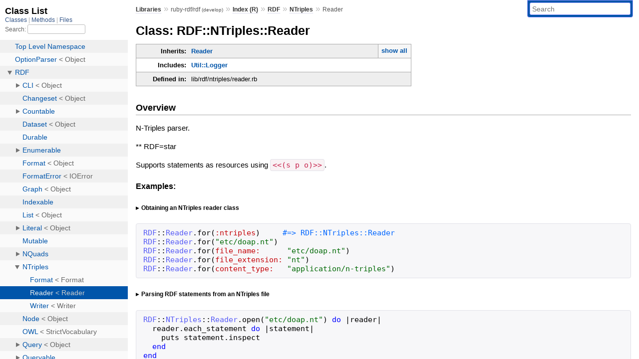

--- FILE ---
content_type: text/html; charset=utf-8
request_url: https://www.rubydoc.info/github/ruby-rdf/rdf/RDF/NTriples/Reader
body_size: 12621
content:
<!DOCTYPE html>
<html>
  <head>
        <title>RubyDoc.info: 
      
  Class: RDF::NTriples::Reader
  
    – Documentation for ruby-rdf/rdf (develop)
  
 – RubyDoc.info
</title>
<meta name="viewport" content="width=device-width, initial-scale=1.0">
<meta name="description" content="Documenting RubyGems, Stdlib, and GitHub Projects" />
  <meta name="robots" content="index, follow">
  <link rel="canonical" href="https://www.rubydoc.info/github/ruby-rdf/rdf/RDF/NTriples/Reader">
  <meta property="og:title" content="RubyDoc.info: 
      
  Class: RDF::NTriples::Reader
  
    – Documentation for ruby-rdf/rdf (develop)
  
 – RubyDoc.info
">
  <meta property="og:description" content="Documenting RubyGems, Stdlib, and GitHub Projects">
  <meta property="og:image" content="https://www.rubydoc.info/favicon.ico">
  <meta property="og:url" content="https://www.rubydoc.info/github/ruby-rdf/rdf/RDF/NTriples/Reader">
  <meta property="og:type" content="website">

    
      <link rel="icon" href="/favicon.ico" type="image/png">
      <link rel="apple-touch-icon" href="/favicon.ico">
      <script type="importmap" data-turbo-track="reload">{
  "imports": {
    "application": "/assets/application-524bab28.js",
    "yard": "/assets/yard-781b1814.js",
    "@hotwired/turbo-rails": "/assets/turbo.min-1c2d4fbe.js",
    "@hotwired/stimulus": "/assets/stimulus.min-4b1e420e.js",
    "@hotwired/stimulus-loading": "/assets/stimulus-loading-1fc53fe7.js",
    "controllers/application": "/assets/controllers/application-3affb389.js",
    "controllers": "/assets/controllers/index-ee64e1f1.js",
    "controllers/modal_controller": "/assets/controllers/modal_controller-b70d9f9e.js",
    "controllers/path_rewriter_controller": "/assets/controllers/path_rewriter_controller-608cb111.js",
    "controllers/path_saver_controller": "/assets/controllers/path_saver_controller-8ac37b05.js",
    "controllers/rewrite_link_controller": "/assets/controllers/rewrite_link_controller-0d0815e7.js"
  }
}</script>
<link rel="modulepreload" href="/assets/application-524bab28.js">
<link rel="modulepreload" href="/assets/yard-781b1814.js">
<link rel="modulepreload" href="/assets/turbo.min-1c2d4fbe.js">
<link rel="modulepreload" href="/assets/stimulus.min-4b1e420e.js">
<link rel="modulepreload" href="/assets/stimulus-loading-1fc53fe7.js">
<link rel="modulepreload" href="/assets/controllers/application-3affb389.js">
<link rel="modulepreload" href="/assets/controllers/index-ee64e1f1.js">
<link rel="modulepreload" href="/assets/controllers/modal_controller-b70d9f9e.js">
<link rel="modulepreload" href="/assets/controllers/path_rewriter_controller-608cb111.js">
<link rel="modulepreload" href="/assets/controllers/path_saver_controller-8ac37b05.js">
<link rel="modulepreload" href="/assets/controllers/rewrite_link_controller-0d0815e7.js">
<script type="5fa26343a08509ee256062b1-module">import "yard"</script>
      <link rel="stylesheet" href="/assets/css/style.css" type="text/css" media="screen" charset="utf-8" />
      <link rel="stylesheet" href="/assets/css/custom.css" type="text/css" media="screen" charset="utf-8" />
    <link rel="stylesheet" href="/assets/css/common.css" type="text/css" media="screen" charset="utf-8" />
      <!-- Google tag (gtag.js) -->
  <script async src="https://www.googletagmanager.com/gtag/js?id=G-DKFNF5C40V" type="5fa26343a08509ee256062b1-text/javascript"></script>
  <script type="5fa26343a08509ee256062b1-text/javascript">
    window.dataLayer = window.dataLayer || [];
    if (window.gtag) {
      setTimeout(() => {
        gtag('event', 'page_view', {
          page_title: document.title,
          page_location: window.location.href,
        });
      }, 1000);
    } else {
      function gtag(){dataLayer.push(arguments);}
      gtag('consent', 'update', {
      'ad_user_data': 'denied',
      'ad_personalization': 'denied',
      'ad_storage': 'denied',
      'analytics_storage': 'denied'
      });
      gtag('js', new Date());
      gtag('config', 'G-DKFNF5C40V');
    }
  </script>

  </head>
  <body>
    
<script type="5fa26343a08509ee256062b1-text/javascript">
  window.yard_library_name = 'ruby-rdf/rdf';
  window.yard_library_version = 'develop';
</script>

  <link rel="stylesheet" href="/static/github/ruby-rdf/rdf/css/style.css?1768592835" type="text/css" />

  <link rel="stylesheet" href="/static/github/ruby-rdf/rdf/css/common.css?1768592835" type="text/css" />

  <link rel="stylesheet" href="/static/github/ruby-rdf/rdf/css/custom.css?1768592835" type="text/css" />

<script type="5fa26343a08509ee256062b1-text/javascript" charset="utf-8">
  pathId = "RDF::NTriples::Reader"
  relpath = '/';
  docsPrefix = '/github/ruby-rdf/rdf';
  listPrefix = '/list/github/ruby-rdf/rdf';
  searchPrefix = '/search/github/ruby-rdf/rdf';
</script>


  <script type="5fa26343a08509ee256062b1-text/javascript" charset="utf-8" src="/static/github/ruby-rdf/rdf/js/jquery.js?1768592835"></script>

  <script type="5fa26343a08509ee256062b1-text/javascript" charset="utf-8" src="/static/github/ruby-rdf/rdf/js/app.js?1768592835"></script>

  <script type="5fa26343a08509ee256062b1-text/javascript" charset="utf-8" src="/static/github/ruby-rdf/rdf/js/autocomplete.js?1768592835"></script>

  <script type="5fa26343a08509ee256062b1-text/javascript" charset="utf-8" src="/static/github/ruby-rdf/rdf/js/rubydoc_custom.js?1746321791"></script>

<div class="nav_wrap">
  <iframe id="nav" src="/list/github/ruby-rdf/rdf/class?1"></iframe>
  <div id="resizer"></div>
</div>
<div id="main" tabindex="-1">
  <div id="header">
    <form class="search" method="get" action="/search/github/ruby-rdf/rdf">
  <input name="q" type="search" placeholder="Search" id="search_box" size="30" value="" />
</form>
<script type="5fa26343a08509ee256062b1-text/javascript" charset="utf-8">
  $(function() {
    $('#search_box').autocomplete($('#search_box').parent().attr('action'), {
      width: 200,
      formatItem: function(item) {
        var values = item[0].split(",");
        return values[0] + (values[1] == '' ? "" : " <small>(" + values[1] + ")</small>");
      }
    }).result(function(event, item) {
      var values = item[0].split(",")
      $('#search_box').val(values[1]);
      location.href = values[3];
      return false;
    });
  });
</script>

<div id="menu">
  
    <a href="/github" target="_top">Libraries</a> &raquo;
    <span class="title">ruby-rdf/rdf <small>(develop)</small></span>
  
  
    &raquo;
    <a href="/github/ruby-rdf/rdf/index">Index (R)</a> &raquo;
    <span class='title'><span class='object_link'><a href="/github/ruby-rdf/rdf/RDF" title="RDF (module)">RDF</a></span></span> &raquo; <span class='title'><span class='object_link'><a href="/github/ruby-rdf/rdf/RDF/NTriples" title="RDF::NTriples (module)">NTriples</a></span></span>
     &raquo; 
    <span class='title'>Reader</span>
  
</div>

    <div id="search">
  
    <a class="full_list_link" id="class_list_link"
        href="/list/github/ruby-rdf/rdf/class">

        <svg width="24" height="24">
          <rect x="0" y="4" width="24" height="4" rx="1" ry="1"></rect>
          <rect x="0" y="12" width="24" height="4" rx="1" ry="1"></rect>
          <rect x="0" y="20" width="24" height="4" rx="1" ry="1"></rect>
        </svg>
    </a>
  
</div>
    <div class="clear"></div>
  </div>
  <div id="content"><h1>Class: RDF::NTriples::Reader
  
  
  
</h1>
<div class="box_info">
  
  <dl>
    <dt>Inherits:</dt>
    <dd>
      <span class="inheritName"><span class='object_link'><a href="/github/ruby-rdf/rdf/RDF/Reader" title="RDF::Reader (class)">Reader</a></span></span>
      
        <ul class="fullTree">
          <li>Object</li>
          
            <li class="next"><span class='object_link'><a href="/github/ruby-rdf/rdf/RDF/Reader" title="RDF::Reader (class)">Reader</a></span></li>
          
            <li class="next">RDF::NTriples::Reader</li>
          
        </ul>
        <a href="#" class="inheritanceTree">show all</a>
      
    </dd>
  </dl>
  

  
  
  
  
  <dl>
      <dt>Includes:</dt>
      <dd><span class='object_link'><a href="/github/ruby-rdf/rdf/RDF/Util/Logger" title="RDF::Util::Logger (module)">Util::Logger</a></span></dd>
  </dl>
  
  

  

  
  <dl>
    <dt>Defined in:</dt>
    <dd>lib/rdf/ntriples/reader.rb</dd>
  </dl>
  
</div>

<h2>Overview</h2><div class="docstring">
  <div class="discussion">
    <p>N-Triples parser.</p>

<p>** RDF=star</p>

<p>Supports statements as resources using <code>&lt;&lt;(s p o)&gt;&gt;</code>.</p>


  </div>
</div>
<div class="tags">
  
  <div class="examples">
    <h4 class="tag_title">Examples:</h4>
    
      
        <h5 class="example_title"><div class='inline'><p>Obtaining an NTriples reader class</p>
</div></h5>
      
      <pre class="example code"><code><span class='rubyid_RDF constant id'>RDF</span><span class='colon2 op'>::</span><span class='rubyid_Reader constant id'>Reader</span><span class='dot token'>.</span><span class='rubyid_for identifier id'>for</span><span class='lparen token'>(</span><span class='symbol val'>:ntriples</span><span class='rparen token'>)</span>     <span class='comment val'>#=&gt; RDF::NTriples::Reader</span>
<span class='rubyid_RDF constant id'>RDF</span><span class='colon2 op'>::</span><span class='rubyid_Reader constant id'>Reader</span><span class='dot token'>.</span><span class='rubyid_for identifier id'>for</span><span class='lparen token'>(</span><span class='string val'>&quot;etc/doap.nt&quot;</span><span class='rparen token'>)</span>
<span class='rubyid_RDF constant id'>RDF</span><span class='colon2 op'>::</span><span class='rubyid_Reader constant id'>Reader</span><span class='dot token'>.</span><span class='rubyid_for identifier id'>for</span><span class='lparen token'>(</span><span class='label val'>file_name:</span>      <span class='string val'>&quot;etc/doap.nt&quot;</span><span class='rparen token'>)</span>
<span class='rubyid_RDF constant id'>RDF</span><span class='colon2 op'>::</span><span class='rubyid_Reader constant id'>Reader</span><span class='dot token'>.</span><span class='rubyid_for identifier id'>for</span><span class='lparen token'>(</span><span class='label val'>file_extension:</span> <span class='string val'>&quot;nt&quot;</span><span class='rparen token'>)</span>
<span class='rubyid_RDF constant id'>RDF</span><span class='colon2 op'>::</span><span class='rubyid_Reader constant id'>Reader</span><span class='dot token'>.</span><span class='rubyid_for identifier id'>for</span><span class='lparen token'>(</span><span class='label val'>content_type:</span>   <span class='string val'>&quot;application/n-triples&quot;</span><span class='rparen token'>)</span>
</code></pre>
    
      
        <h5 class="example_title"><div class='inline'><p>Parsing RDF statements from an NTriples file</p>
</div></h5>
      
      <pre class="example code"><code><span class='rubyid_RDF constant id'>RDF</span><span class='colon2 op'>::</span><span class='rubyid_NTriples constant id'>NTriples</span><span class='colon2 op'>::</span><span class='rubyid_Reader constant id'>Reader</span><span class='dot token'>.</span><span class='rubyid_open identifier id'>open</span><span class='lparen token'>(</span><span class='string val'>&quot;etc/doap.nt&quot;</span><span class='rparen token'>)</span> <span class='rubyid_do do kw'>do</span> <span class='bitor op'>|</span><span class='rubyid_reader identifier id'>reader</span><span class='bitor op'>|</span>
  <span class='rubyid_reader identifier id'>reader</span><span class='dot token'>.</span><span class='rubyid_each_statement identifier id'>each_statement</span> <span class='rubyid_do do kw'>do</span> <span class='bitor op'>|</span><span class='rubyid_statement identifier id'>statement</span><span class='bitor op'>|</span>
    <span class='rubyid_puts identifier id'>puts</span> <span class='rubyid_statement identifier id'>statement</span><span class='dot token'>.</span><span class='rubyid_inspect identifier id'>inspect</span>
  <span class='rubyid_end end kw'>end</span>
<span class='rubyid_end end kw'>end</span>
</code></pre>
    
      
        <h5 class="example_title"><div class='inline'><p>Parsing RDF statements from an NTriples string</p>
</div></h5>
      
      <pre class="example code"><code><span class='rubyid_data identifier id'>data</span> <span class='assign token'>=</span> <span class='rubyid_StringIO constant id'>StringIO</span><span class='dot token'>.</span><span class='rubyid_new identifier id'>new</span><span class='lparen token'>(</span><span class='rubyid_File constant id'>File</span><span class='dot token'>.</span><span class='rubyid_read identifier id'>read</span><span class='lparen token'>(</span><span class='string val'>&quot;etc/doap.nt&quot;</span><span class='rparen token'>)</span><span class='rparen token'>)</span>
<span class='rubyid_RDF constant id'>RDF</span><span class='colon2 op'>::</span><span class='rubyid_NTriples constant id'>NTriples</span><span class='colon2 op'>::</span><span class='rubyid_Reader constant id'>Reader</span><span class='dot token'>.</span><span class='rubyid_new identifier id'>new</span><span class='lparen token'>(</span><span class='rubyid_data identifier id'>data</span><span class='rparen token'>)</span> <span class='rubyid_do do kw'>do</span> <span class='bitor op'>|</span><span class='rubyid_reader identifier id'>reader</span><span class='bitor op'>|</span>
  <span class='rubyid_reader identifier id'>reader</span><span class='dot token'>.</span><span class='rubyid_each_statement identifier id'>each_statement</span> <span class='rubyid_do do kw'>do</span> <span class='bitor op'>|</span><span class='rubyid_statement identifier id'>statement</span><span class='bitor op'>|</span>
    <span class='rubyid_puts identifier id'>puts</span> <span class='rubyid_statement identifier id'>statement</span><span class='dot token'>.</span><span class='rubyid_inspect identifier id'>inspect</span>
  <span class='rubyid_end end kw'>end</span>
<span class='rubyid_end end kw'>end</span>
</code></pre>
    
  </div>


  <p class="tag_title">See Also:</p>
  <ul class="see">
    
      <li><a href="http://www.w3.org/TR/rdf-testcases/#ntriples" target="_parent" title="http://www.w3.org/TR/rdf-testcases/#ntriples">http://www.w3.org/TR/rdf-testcases/#ntriples</a></li>
    
      <li><a href="http://www.w3.org/TR/n-triples/" target="_parent" title="http://www.w3.org/TR/n-triples/">http://www.w3.org/TR/n-triples/</a></li>
    
  </ul>

</div><div id="subclasses">
  <h2>Direct Known Subclasses</h2>
  <p class="children"><span class='object_link'><a href="/github/ruby-rdf/rdf/RDF/NQuads/Reader" title="RDF::NQuads::Reader (class)">RDF::NQuads::Reader</a></span></p>
</div>

  
    <h2>
      Constant Summary
      <small><a href="#" class="constants_summary_toggle">collapse</a></small>
    </h2>

    <dl class="constants">
      
        <dt id="ESCAPE_CHARS-constant" class="">ESCAPE_CHARS =
          <div class="docstring">
  <div class="discussion">
    

  </div>
</div>
<div class="tags">
  

  <p class="tag_title">See Also:</p>
  <ul class="see">
    
      <li><a href="http://www.w3.org/TR/rdf-testcases/#ntrip_strings" target="_parent" title="http://www.w3.org/TR/rdf-testcases/#ntrip_strings">http://www.w3.org/TR/rdf-testcases/#ntrip_strings</a></li>
    
  </ul>

</div>
        </dt>
        <dd><pre class="code"><span class='lbrack token'>[</span><span class='string val'>&quot;\b&quot;</span><span class='comma token'>,</span> <span class='string val'>&quot;\f&quot;</span><span class='comma token'>,</span> <span class='string val'>&quot;\t&quot;</span><span class='comma token'>,</span> <span class='string val'>&quot;\n&quot;</span><span class='comma token'>,</span> <span class='string val'>&quot;\r&quot;</span><span class='comma token'>,</span> <span class='string val'>&quot;\&quot;&quot;</span><span class='comma token'>,</span> <span class='string val'>&quot;&#39;&quot;</span><span class='comma token'>,</span> <span class='string val'>&quot;\\&quot;</span><span class='rbrack token'>]</span><span class='dot token'>.</span><span class='rubyid_freeze identifier id'>freeze</span>
</pre></dd>
      
        <dt id="UCHAR4-constant" class="">UCHAR4 =
          
        </dt>
        <dd><pre class="code"><span class='regexp val'>/(?&lt;!\\)\\(?!\\)u([0-9A-Fa-f]{4,4})/</span><span class='dot token'>.</span><span class='rubyid_freeze identifier id'>freeze</span>
</pre></dd>
      
        <dt id="UCHAR8-constant" class="">UCHAR8 =
          
        </dt>
        <dd><pre class="code"><span class='regexp val'>/(?&lt;!\\)\\(?!\\)U([0-9A-Fa-f]{8,8})/</span><span class='dot token'>.</span><span class='rubyid_freeze identifier id'>freeze</span>
</pre></dd>
      
        <dt id="UCHAR-constant" class="">UCHAR =
          
        </dt>
        <dd><pre class="code"><span class='rubyid_Regexp constant id'>Regexp</span><span class='dot token'>.</span><span class='rubyid_union identifier id'>union</span><span class='lparen token'>(</span><span class='rubyid_UCHAR4 constant id'>UCHAR4</span><span class='comma token'>,</span> <span class='rubyid_UCHAR8 constant id'>UCHAR8</span><span class='rparen token'>)</span><span class='dot token'>.</span><span class='rubyid_freeze identifier id'>freeze</span>
</pre></dd>
      
        <dt id="U_CHARS1-constant" class="">U_CHARS1 =
          <div class="docstring">
  <div class="discussion">
    <p>Terminals from rdf-turtle.</p>

<p>Unicode regular expressions.</p>


  </div>
</div>
<div class="tags">
  

  <p class="tag_title">See Also:</p>
  <ul class="see">
    
      <li><a href="http://www.w3.org/TR/n-triples/" target="_parent" title="http://www.w3.org/TR/n-triples/">http://www.w3.org/TR/n-triples/</a></li>
    
      <li><a href="http://www.w3.org/TR/turtle/" target="_parent" title="http://www.w3.org/TR/turtle/">http://www.w3.org/TR/turtle/</a></li>
    
  </ul>

</div>
        </dt>
        <dd><pre class="code"><span class='rubyid_Regexp constant id'>Regexp</span><span class='dot token'>.</span><span class='rubyid_compile identifier id'>compile</span><span class='lparen token'>(</span><span class='string val'>&quot;  [\\\\u00C0-\\\\u00D6]|[\\\\u00D8-\\\\u00F6]|[\\\\u00F8-\\\\u02FF]|\n  [\\\\u0370-\\\\u037D]|[\\\\u037F-\\\\u1FFF]|[\\\\u200C-\\\\u200D]|\n  [\\\\u2070-\\\\u218F]|[\\\\u2C00-\\\\u2FEF]|[\\\\u3001-\\\\uD7FF]|\n  [\\\\uF900-\\\\uFDCF]|[\\\\uFDF0-\\\\uFFFD]|[\\\\u{10000}-\\\\u{EFFFF}]\n&quot;</span><span class='dot token'>.</span><span class='rubyid_gsub identifier id'>gsub</span><span class='lparen token'>(</span><span class='regexp val'>/\s+/</span><span class='comma token'>,</span> <span class='string val'>&#39;&#39;</span><span class='rparen token'>)</span><span class='rparen token'>)</span>
</pre></dd>
      
        <dt id="U_CHARS2-constant" class="">U_CHARS2 =
          
        </dt>
        <dd><pre class="code"><span class='rubyid_Regexp constant id'>Regexp</span><span class='dot token'>.</span><span class='rubyid_compile identifier id'>compile</span><span class='lparen token'>(</span><span class='string val'>&quot;\\u00B7|[\\u0300-\\u036F]|[\\u203F-\\u2040]&quot;</span><span class='rparen token'>)</span><span class='dot token'>.</span><span class='rubyid_freeze identifier id'>freeze</span>
</pre></dd>
      
        <dt id="IRI_RANGE-constant" class="">IRI_RANGE =
          
        </dt>
        <dd><pre class="code"><span class='rubyid_Regexp constant id'>Regexp</span><span class='dot token'>.</span><span class='rubyid_compile identifier id'>compile</span><span class='lparen token'>(</span><span class='string val'>&quot;[[^&lt;&gt;\&quot;{}\|\^`\\\\]&amp;&amp;[^\\x00-\\x20]]&quot;</span><span class='rparen token'>)</span><span class='dot token'>.</span><span class='rubyid_freeze identifier id'>freeze</span>
</pre></dd>
      
        <dt id="PN_CHARS_BASE-constant" class="">PN_CHARS_BASE =
          
        </dt>
        <dd><pre class="code"><span class='dregexp node'>/[A-Z]|[a-z]|#{U_CHARS1}/</span><span class='dot token'>.</span><span class='rubyid_freeze identifier id'>freeze</span>
</pre></dd>
      
        <dt id="PN_CHARS_U-constant" class="">PN_CHARS_U =
          
        </dt>
        <dd><pre class="code"><span class='dregexp node'>/_|#{PN_CHARS_BASE}/</span><span class='dot token'>.</span><span class='rubyid_freeze identifier id'>freeze</span>
</pre></dd>
      
        <dt id="PN_CHARS-constant" class="">PN_CHARS =
          
        </dt>
        <dd><pre class="code"><span class='dregexp node'>/-|[0-9]|#{PN_CHARS_U}|#{U_CHARS2}/</span><span class='dot token'>.</span><span class='rubyid_freeze identifier id'>freeze</span>
</pre></dd>
      
        <dt id="ECHAR-constant" class="">ECHAR =
          
        </dt>
        <dd><pre class="code"><span class='regexp val'>/\\[tbnrf&quot;&#39;\\]/</span><span class='dot token'>.</span><span class='rubyid_freeze identifier id'>freeze</span>
</pre></dd>
      
        <dt id="IRIREF-constant" class="">IRIREF =
          
        </dt>
        <dd><pre class="code"><span class='dregexp node'>/&lt;((?:#{IRI_RANGE}|#{UCHAR})*)&gt;/</span><span class='dot token'>.</span><span class='rubyid_freeze identifier id'>freeze</span>
</pre></dd>
      
        <dt id="BLANK_NODE_LABEL-constant" class="">BLANK_NODE_LABEL =
          
        </dt>
        <dd><pre class="code"><span class='dregexp node'>/_:((?:[0-9]|#{PN_CHARS_U})(?:(?:#{PN_CHARS}|\.)*#{PN_CHARS})?)/</span><span class='dot token'>.</span><span class='rubyid_freeze identifier id'>freeze</span>
</pre></dd>
      
        <dt id="LANG_DIR-constant" class="">LANG_DIR =
          
        </dt>
        <dd><pre class="code"><span class='regexp val'>/@([a-zA-Z]+(?:-[a-zA-Z0-9]+)*(?:--[a-zA-Z]+)?)/</span><span class='dot token'>.</span><span class='rubyid_freeze identifier id'>freeze</span>
</pre></dd>
      
        <dt id="STRING_LITERAL_QUOTE-constant" class="">STRING_LITERAL_QUOTE =
          
        </dt>
        <dd><pre class="code"><span class='dregexp node'>/&quot;((?:[^\&quot;\\\n\r]|#{ECHAR}|#{UCHAR})*)&quot;/</span><span class='dot token'>.</span><span class='rubyid_freeze identifier id'>freeze</span>
</pre></dd>
      
        <dt id="TT_START-constant" class="">TT_START =
          
        </dt>
        <dd><pre class="code"><span class='regexp val'>/^&lt;&lt;\(/</span><span class='dot token'>.</span><span class='rubyid_freeze identifier id'>freeze</span>
</pre></dd>
      
        <dt id="TT_END-constant" class="">TT_END =
          
        </dt>
        <dd><pre class="code"><span class='regexp val'>/^\s*\)&gt;&gt;/</span><span class='dot token'>.</span><span class='rubyid_freeze identifier id'>freeze</span>
</pre></dd>
      
        <dt id="QT_START-constant" class="">QT_START =
          <div class="docstring">
  <div class="discussion">
    <p>DEPRECATED</p>


  </div>
</div>
<div class="tags">
  

</div>
        </dt>
        <dd><pre class="code"><span class='regexp val'>/^&lt;&lt;/</span><span class='dot token'>.</span><span class='rubyid_freeze identifier id'>freeze</span>
</pre></dd>
      
        <dt id="QT_END-constant" class="">QT_END =
          <div class="docstring">
  <div class="discussion">
    <p>DEPRECATED</p>


  </div>
</div>
<div class="tags">
  

</div>
        </dt>
        <dd><pre class="code"><span class='regexp val'>/^\s*&gt;&gt;/</span><span class='dot token'>.</span><span class='rubyid_freeze identifier id'>freeze</span>
</pre></dd>
      
        <dt id="COMMENT-constant" class="">COMMENT =
          <div class="docstring">
  <div class="discussion">
    

  </div>
</div>
<div class="tags">
  

  <p class="tag_title">See Also:</p>
  <ul class="see">
    
      <li><a href="http://www.w3.org/TR/rdf-testcases/#ntrip_grammar" target="_parent" title="http://www.w3.org/TR/rdf-testcases/#ntrip_grammar">http://www.w3.org/TR/rdf-testcases/#ntrip_grammar</a></li>
    
  </ul>

</div>
        </dt>
        <dd><pre class="code"><span class='regexp val'>/^#\s*(.*)$/</span><span class='dot token'>.</span><span class='rubyid_freeze identifier id'>freeze</span>
</pre></dd>
      
        <dt id="NODEID-constant" class="">NODEID =
          
        </dt>
        <dd><pre class="code"><span class='dregexp node'>/^#{BLANK_NODE_LABEL}/</span><span class='dot token'>.</span><span class='rubyid_freeze identifier id'>freeze</span>
</pre></dd>
      
        <dt id="URIREF-constant" class="">URIREF =
          
        </dt>
        <dd><pre class="code"><span class='dregexp node'>/^#{IRIREF}/</span><span class='dot token'>.</span><span class='rubyid_freeze identifier id'>freeze</span>
</pre></dd>
      
        <dt id="LITERAL_PLAIN-constant" class="">LITERAL_PLAIN =
          
        </dt>
        <dd><pre class="code"><span class='dregexp node'>/^#{STRING_LITERAL_QUOTE}/</span><span class='dot token'>.</span><span class='rubyid_freeze identifier id'>freeze</span>
</pre></dd>
      
        <dt id="LITERAL_WITH_LANGUAGE-constant" class="">LITERAL_WITH_LANGUAGE =
          
        </dt>
        <dd><pre class="code"><span class='dregexp node'>/^#{STRING_LITERAL_QUOTE}#{LANG_DIR}/</span><span class='dot token'>.</span><span class='rubyid_freeze identifier id'>freeze</span>
</pre></dd>
      
        <dt id="LITERAL_WITH_DATATYPE-constant" class="">LITERAL_WITH_DATATYPE =
          
        </dt>
        <dd><pre class="code"><span class='dregexp node'>/^#{STRING_LITERAL_QUOTE}\^\^#{IRIREF}/</span><span class='dot token'>.</span><span class='rubyid_freeze identifier id'>freeze</span>
</pre></dd>
      
        <dt id="DATATYPE_URI-constant" class="">DATATYPE_URI =
          
        </dt>
        <dd><pre class="code"><span class='dregexp node'>/^\^\^#{IRIREF}/</span><span class='dot token'>.</span><span class='rubyid_freeze identifier id'>freeze</span>
</pre></dd>
      
        <dt id="LITERAL-constant" class="">LITERAL =
          
        </dt>
        <dd><pre class="code"><span class='rubyid_Regexp constant id'>Regexp</span><span class='dot token'>.</span><span class='rubyid_union identifier id'>union</span><span class='lparen token'>(</span><span class='rubyid_LITERAL_WITH_LANGUAGE constant id'>LITERAL_WITH_LANGUAGE</span><span class='comma token'>,</span> <span class='rubyid_LITERAL_WITH_DATATYPE constant id'>LITERAL_WITH_DATATYPE</span><span class='comma token'>,</span> <span class='rubyid_LITERAL_PLAIN constant id'>LITERAL_PLAIN</span><span class='rparen token'>)</span><span class='dot token'>.</span><span class='rubyid_freeze identifier id'>freeze</span>
</pre></dd>
      
        <dt id="SUBJECT-constant" class="">SUBJECT =
          
        </dt>
        <dd><pre class="code"><span class='rubyid_Regexp constant id'>Regexp</span><span class='dot token'>.</span><span class='rubyid_union identifier id'>union</span><span class='lparen token'>(</span><span class='rubyid_URIREF constant id'>URIREF</span><span class='comma token'>,</span> <span class='rubyid_NODEID constant id'>NODEID</span><span class='rparen token'>)</span><span class='dot token'>.</span><span class='rubyid_freeze identifier id'>freeze</span>
</pre></dd>
      
        <dt id="PREDICATE-constant" class="">PREDICATE =
          
        </dt>
        <dd><pre class="code"><span class='rubyid_Regexp constant id'>Regexp</span><span class='dot token'>.</span><span class='rubyid_union identifier id'>union</span><span class='lparen token'>(</span><span class='rubyid_URIREF constant id'>URIREF</span><span class='rparen token'>)</span><span class='dot token'>.</span><span class='rubyid_freeze identifier id'>freeze</span>
</pre></dd>
      
        <dt id="OBJECT-constant" class="">OBJECT =
          
        </dt>
        <dd><pre class="code"><span class='rubyid_Regexp constant id'>Regexp</span><span class='dot token'>.</span><span class='rubyid_union identifier id'>union</span><span class='lparen token'>(</span><span class='rubyid_URIREF constant id'>URIREF</span><span class='comma token'>,</span> <span class='rubyid_NODEID constant id'>NODEID</span><span class='comma token'>,</span> <span class='rubyid_LITERAL constant id'>LITERAL</span><span class='rparen token'>)</span><span class='dot token'>.</span><span class='rubyid_freeze identifier id'>freeze</span>
</pre></dd>
      
        <dt id="END_OF_STATEMENT-constant" class="">END_OF_STATEMENT =
          
        </dt>
        <dd><pre class="code"><span class='regexp val'>/^\s*\.\s*(?:#.*)?$/</span><span class='dot token'>.</span><span class='rubyid_freeze identifier id'>freeze</span>
</pre></dd>
      
        <dt id="LANGTAG-constant" class="">LANGTAG =
          <div class="docstring">
  <div class="discussion">
    <p>LANGTAG is deprecated</p>


  </div>
</div>
<div class="tags">
  

</div>
        </dt>
        <dd><pre class="code"><span class='rubyid_LANG_DIR constant id'>LANG_DIR</span>
</pre></dd>
      
        <dt id="RDF_VERSION-constant" class="">RDF_VERSION =
          
        </dt>
        <dd><pre class="code"><span class='regexp val'>/VERSION/</span><span class='dot token'>.</span><span class='rubyid_freeze identifier id'>freeze</span>
</pre></dd>
      
        <dt id="ESCAPE_CHARS_ESCAPED-constant" class="">ESCAPE_CHARS_ESCAPED =
          <div class="docstring">
  <div class="discussion">
    <p>cache constants to optimize escaping the escape chars in self.unescape</p>


  </div>
</div>
<div class="tags">
  

</div>
        </dt>
        <dd><pre class="code"><span class='lbrace token'>{</span>
  <span class='string val'>&quot;\\b&quot;</span>   <span class='assign token'>=</span><span class='gt op'>&gt;</span>  <span class='string val'>&quot;\b&quot;</span><span class='comma token'>,</span>
  <span class='string val'>&quot;\\f&quot;</span>   <span class='assign token'>=</span><span class='gt op'>&gt;</span>  <span class='string val'>&quot;\f&quot;</span><span class='comma token'>,</span>
  <span class='string val'>&quot;\\t&quot;</span>   <span class='assign token'>=</span><span class='gt op'>&gt;</span>  <span class='string val'>&quot;\t&quot;</span><span class='comma token'>,</span>
  <span class='string val'>&quot;\\n&quot;</span>   <span class='assign token'>=</span><span class='gt op'>&gt;</span>  <span class='string val'>&quot;\n&quot;</span><span class='comma token'>,</span>
  <span class='string val'>&quot;\\r&quot;</span>   <span class='assign token'>=</span><span class='gt op'>&gt;</span>  <span class='string val'>&quot;\r&quot;</span><span class='comma token'>,</span>
  <span class='string val'>&quot;\\\&quot;&quot;</span>  <span class='assign token'>=</span><span class='gt op'>&gt;</span>  <span class='string val'>&quot;\&quot;&quot;</span><span class='comma token'>,</span>
  <span class='string val'>&quot;\\&#39;&quot;</span>   <span class='assign token'>=</span><span class='gt op'>&gt;</span>  <span class='string val'>&quot;&#39;&quot;</span><span class='comma token'>,</span>
  <span class='string val'>&quot;\\\\&quot;</span>  <span class='assign token'>=</span><span class='gt op'>&gt;</span>  <span class='string val'>&quot;\\&quot;</span>
<span class='rbrace token'>}</span> <span class='dot token'>.</span><span class='rubyid_freeze identifier id'>freeze</span>
</pre></dd>
      
        <dt id="ESCAPE_CHARS_ESCAPED_REGEXP-constant" class="">ESCAPE_CHARS_ESCAPED_REGEXP =
          
        </dt>
        <dd><pre class="code"><span class='rubyid_Regexp constant id'>Regexp</span><span class='dot token'>.</span><span class='rubyid_union identifier id'>union</span><span class='lparen token'>(</span>
  <span class='rubyid_ESCAPE_CHARS_ESCAPED constant id'>ESCAPE_CHARS_ESCAPED</span><span class='dot token'>.</span><span class='rubyid_keys identifier id'>keys</span>
<span class='rparen token'>)</span><span class='dot token'>.</span><span class='rubyid_freeze identifier id'>freeze</span>
</pre></dd>
      
    </dl>
  



  
  
  <h3 class="inherited">Constants included
     from <span class='object_link'><a href="/github/ruby-rdf/rdf/RDF/Util/Logger" title="RDF::Util::Logger (module)">Util::Logger</a></span></h3>
  <p class="inherited"><span class='object_link'><a href="/github/ruby-rdf/rdf/RDF/Util/Logger#IOWrapper-constant" title="RDF::Util::Logger::IOWrapper (constant)">Util::Logger::IOWrapper</a></span></p>




  <h2>Instance Attribute Summary</h2>
  
  <h3 class="inherited">Attributes inherited from <span class='object_link'><a href="/github/ruby-rdf/rdf/RDF/Reader" title="RDF::Reader (class)">Reader</a></span></h3>
  <p class="inherited"><span class='object_link'><a href="/github/ruby-rdf/rdf/RDF/Reader#options-instance_method" title="RDF::Reader#options (method)">#options</a></span></p>


  
    <h2>
      Class Method Summary
      <small><a href="#" class="summary_toggle">collapse</a></small>
    </h2>

    <ul class="summary">
      
        <li class="public ">
  <span class="summary_signature">
    
      <a href="/github/ruby-rdf/rdf/RDF/NTriples/Reader#parse_literal-class_method" title="parse_literal (class method)">.<strong>parse_literal</strong>(input, **options)  &#x21d2; RDF::Term, RDF::Literal </a>
    

    
  </span>
  
  
  
  
  
  
  

  
    <span class="summary_desc"><div class='inline'><p>Reconstructs an RDF value from its serialized N-Triples representation.</p>
</div></span>
  
</li>

      
        <li class="public ">
  <span class="summary_signature">
    
      <a href="/github/ruby-rdf/rdf/RDF/NTriples/Reader#parse_node-class_method" title="parse_node (class method)">.<strong>parse_node</strong>(input, **options)  &#x21d2; RDF::Term, RDF::Node </a>
    

    
  </span>
  
  
  
  
  
  
  

  
    <span class="summary_desc"><div class='inline'><p>Reconstructs an RDF value from its serialized N-Triples representation.</p>
</div></span>
  
</li>

      
        <li class="public ">
  <span class="summary_signature">
    
      <a href="/github/ruby-rdf/rdf/RDF/NTriples/Reader#parse_object-class_method" title="parse_object (class method)">.<strong>parse_object</strong>(input, **options)  &#x21d2; RDF::Term </a>
    

    
  </span>
  
  
  
  
  
  
  

  
    <span class="summary_desc"><div class='inline'><p>Reconstructs an RDF value from its serialized N-Triples representation.</p>
</div></span>
  
</li>

      
        <li class="public ">
  <span class="summary_signature">
    
      <a href="/github/ruby-rdf/rdf/RDF/NTriples/Reader#parse_predicate-class_method" title="parse_predicate (class method)">.<strong>parse_predicate</strong>(input, **options)  &#x21d2; RDF::Term, RDF::URI </a>
    

    
  </span>
  
  
  
  
  
  
  

  
    <span class="summary_desc"><div class='inline'><p>Reconstructs an RDF value from its serialized N-Triples representation.</p>
</div></span>
  
</li>

      
        <li class="public ">
  <span class="summary_signature">
    
      <a href="/github/ruby-rdf/rdf/RDF/NTriples/Reader#parse_subject-class_method" title="parse_subject (class method)">.<strong>parse_subject</strong>(input, **options)  &#x21d2; RDF::Term, RDF::Resource </a>
    

    
  </span>
  
  
  
  
  
  
  

  
    <span class="summary_desc"><div class='inline'><p>Reconstructs an RDF value from its serialized N-Triples representation.</p>
</div></span>
  
</li>

      
        <li class="public ">
  <span class="summary_signature">
    
      <a href="/github/ruby-rdf/rdf/RDF/NTriples/Reader#parse_uri-class_method" title="parse_uri (class method)">.<strong>parse_uri</strong>(input, intern: false, **options)  &#x21d2; RDF::Term, RDF::URI </a>
    

    
  </span>
  
  
  
  
  
  
  

  
    <span class="summary_desc"><div class='inline'><p>Reconstructs an RDF value from its serialized N-Triples representation.</p>
</div></span>
  
</li>

      
        <li class="public ">
  <span class="summary_signature">
    
      <a href="/github/ruby-rdf/rdf/RDF/NTriples/Reader#unescape-class_method" title="unescape (class method)">.<strong>unescape</strong>(string)  &#x21d2; String </a>
    

    
  </span>
  
  
  
  
  
  
  

  
    <span class="summary_desc"><div class='inline'></div></span>
  
</li>

      
        <li class="public ">
  <span class="summary_signature">
    
      <a href="/github/ruby-rdf/rdf/RDF/NTriples/Reader#unserialize-class_method" title="unserialize (class method)">.<strong>unserialize</strong>(input, **options)  &#x21d2; RDF::Term </a>
    

    
  </span>
  
  
  
  
  
  
  

  
    <span class="summary_desc"><div class='inline'><p>Reconstructs an RDF value from its serialized N-Triples representation.</p>
</div></span>
  
</li>

      
    </ul>
  
    <h2>
      Instance Method Summary
      <small><a href="#" class="summary_toggle">collapse</a></small>
    </h2>

    <ul class="summary">
      
        <li class="public ">
  <span class="summary_signature">
    
      <a href="/github/ruby-rdf/rdf/RDF/NTriples/Reader#read_comment-instance_method" title="#read_comment (instance method)">#<strong>read_comment</strong>  &#x21d2; Boolean </a>
    

    
  </span>
  
  
  
  
  
  
  

  
    <span class="summary_desc"><div class='inline'></div></span>
  
</li>

      
        <li class="public ">
  <span class="summary_signature">
    
      <a href="/github/ruby-rdf/rdf/RDF/NTriples/Reader#read_eos-instance_method" title="#read_eos (instance method)">#<strong>read_eos</strong>  &#x21d2; Boolean </a>
    

    
  </span>
  
  
  
  
  
  
  

  
    <span class="summary_desc"><div class='inline'></div></span>
  
</li>

      
        <li class="public ">
  <span class="summary_signature">
    
      <a href="/github/ruby-rdf/rdf/RDF/NTriples/Reader#read_literal-instance_method" title="#read_literal (instance method)">#<strong>read_literal</strong>  &#x21d2; RDF::Literal </a>
    

    
  </span>
  
  
  
  
  
  
  

  
    <span class="summary_desc"><div class='inline'></div></span>
  
</li>

      
        <li class="public ">
  <span class="summary_signature">
    
      <a href="/github/ruby-rdf/rdf/RDF/NTriples/Reader#read_node-instance_method" title="#read_node (instance method)">#<strong>read_node</strong>  &#x21d2; RDF::Node </a>
    

    
  </span>
  
  
  
  
  
  
  

  
    <span class="summary_desc"><div class='inline'></div></span>
  
</li>

      
        <li class="public ">
  <span class="summary_signature">
    
      <a href="/github/ruby-rdf/rdf/RDF/NTriples/Reader#read_triple-instance_method" title="#read_triple (instance method)">#<strong>read_triple</strong>  &#x21d2; Array </a>
    

    
  </span>
  
  
  
  
  
  
  

  
    <span class="summary_desc"><div class='inline'></div></span>
  
</li>

      
        <li class="public ">
  <span class="summary_signature">
    
      <a href="/github/ruby-rdf/rdf/RDF/NTriples/Reader#read_tripleTerm-instance_method" title="#read_tripleTerm (instance method)">#<strong>read_tripleTerm</strong>  &#x21d2; RDF::Statement </a>
    

    
  </span>
  
  
  
  
  
  
  

  
    <span class="summary_desc"><div class='inline'></div></span>
  
</li>

      
        <li class="public ">
  <span class="summary_signature">
    
      <a href="/github/ruby-rdf/rdf/RDF/NTriples/Reader#read_uriref-instance_method" title="#read_uriref (instance method)">#<strong>read_uriref</strong>(intern: false, **options)  &#x21d2; RDF::URI </a>
    

    
  </span>
  
  
  
  
  
  
  

  
    <span class="summary_desc"><div class='inline'></div></span>
  
</li>

      
        <li class="public ">
  <span class="summary_signature">
    
      <a href="/github/ruby-rdf/rdf/RDF/NTriples/Reader#read_value-instance_method" title="#read_value (instance method)">#<strong>read_value</strong>  &#x21d2; RDF::Term </a>
    

    
  </span>
  
  
  
  
  
  
  

  
    <span class="summary_desc"><div class='inline'></div></span>
  
</li>

      
        <li class="public ">
  <span class="summary_signature">
    
      <a href="/github/ruby-rdf/rdf/RDF/NTriples/Reader#read_version-instance_method" title="#read_version (instance method)">#<strong>read_version</strong>  &#x21d2; String </a>
    

    
  </span>
  
  
  
  
  
  
  

  
    <span class="summary_desc"><div class='inline'></div></span>
  
</li>

      
    </ul>
  


  
  
  
  
  
  
  
  
  <h3 class="inherited">Methods included from <span class='object_link'><a href="/github/ruby-rdf/rdf/RDF/Util/Logger" title="RDF::Util::Logger (module)">Util::Logger</a></span></h3>
  <p class="inherited"><span class='object_link'><a href="/github/ruby-rdf/rdf/RDF/Util/Logger#log_debug-instance_method" title="RDF::Util::Logger#log_debug (method)">#log_debug</a></span>, <span class='object_link'><a href="/github/ruby-rdf/rdf/RDF/Util/Logger#log_depth-instance_method" title="RDF::Util::Logger#log_depth (method)">#log_depth</a></span>, <span class='object_link'><a href="/github/ruby-rdf/rdf/RDF/Util/Logger#log_error-instance_method" title="RDF::Util::Logger#log_error (method)">#log_error</a></span>, <span class='object_link'><a href="/github/ruby-rdf/rdf/RDF/Util/Logger#log_fatal-instance_method" title="RDF::Util::Logger#log_fatal (method)">#log_fatal</a></span>, <span class='object_link'><a href="/github/ruby-rdf/rdf/RDF/Util/Logger#log_info-instance_method" title="RDF::Util::Logger#log_info (method)">#log_info</a></span>, <span class='object_link'><a href="/github/ruby-rdf/rdf/RDF/Util/Logger#log_recover-instance_method" title="RDF::Util::Logger#log_recover (method)">#log_recover</a></span>, <span class='object_link'><a href="/github/ruby-rdf/rdf/RDF/Util/Logger#log_recovering%3F-instance_method" title="RDF::Util::Logger#log_recovering? (method)">#log_recovering?</a></span>, <span class='object_link'><a href="/github/ruby-rdf/rdf/RDF/Util/Logger#log_statistics-instance_method" title="RDF::Util::Logger#log_statistics (method)">#log_statistics</a></span>, <span class='object_link'><a href="/github/ruby-rdf/rdf/RDF/Util/Logger#log_warn-instance_method" title="RDF::Util::Logger#log_warn (method)">#log_warn</a></span>, <span class='object_link'><a href="/github/ruby-rdf/rdf/RDF/Util/Logger#logger-instance_method" title="RDF::Util::Logger#logger (method)">#logger</a></span></p>

  
  
  
  
  
  
  
  
  <h3 class="inherited">Methods inherited from <span class='object_link'><a href="/github/ruby-rdf/rdf/RDF/Reader" title="RDF::Reader (class)">Reader</a></span></h3>
  <p class="inherited"><span class='object_link'><a href="/github/ruby-rdf/rdf/RDF/Reader#base_uri-instance_method" title="RDF::Reader#base_uri (method)">#base_uri</a></span>, <span class='object_link'><a href="/github/ruby-rdf/rdf/RDF/Reader#canonicalize%3F-instance_method" title="RDF::Reader#canonicalize? (method)">#canonicalize?</a></span>, <span class='object_link'><a href="/github/ruby-rdf/rdf/RDF/Reader#close-instance_method" title="RDF::Reader#close (method)">#close</a></span>, <span class='object_link'><a href="/github/ruby-rdf/rdf/RDF/Reader#each-class_method" title="RDF::Reader.each (method)">each</a></span>, <span class='object_link'><a href="/github/ruby-rdf/rdf/RDF/Reader#each_pg_statement-instance_method" title="RDF::Reader#each_pg_statement (method)">#each_pg_statement</a></span>, <span class='object_link'><a href="/github/ruby-rdf/rdf/RDF/Reader#each_statement-instance_method" title="RDF::Reader#each_statement (method)">#each_statement</a></span>, <span class='object_link'><a href="/github/ruby-rdf/rdf/RDF/Reader#each_triple-instance_method" title="RDF::Reader#each_triple (method)">#each_triple</a></span>, <span class='object_link'><a href="/github/ruby-rdf/rdf/RDF/Reader#encoding-instance_method" title="RDF::Reader#encoding (method)">#encoding</a></span>, <span class='object_link'><a href="/github/ruby-rdf/rdf/RDF/Reader#fail_object-instance_method" title="RDF::Reader#fail_object (method)">#fail_object</a></span>, <span class='object_link'><a href="/github/ruby-rdf/rdf/RDF/Reader#fail_predicate-instance_method" title="RDF::Reader#fail_predicate (method)">#fail_predicate</a></span>, <span class='object_link'><a href="/github/ruby-rdf/rdf/RDF/Reader#fail_subject-instance_method" title="RDF::Reader#fail_subject (method)">#fail_subject</a></span>, <span class='object_link'><a href="/github/ruby-rdf/rdf/RDF/Reader#for-class_method" title="RDF::Reader.for (method)">for</a></span>, <span class='object_link'><a href="/github/ruby-rdf/rdf/RDF/Reader#format-class_method" title="RDF::Reader.format (method)">format</a></span>, <span class='object_link'><a href="/github/ruby-rdf/rdf/RDF/Reader#initialize-instance_method" title="RDF::Reader#initialize (method)">#initialize</a></span>, <span class='object_link'><a href="/github/ruby-rdf/rdf/RDF/Reader#intern%3F-instance_method" title="RDF::Reader#intern? (method)">#intern?</a></span>, <span class='object_link'><a href="/github/ruby-rdf/rdf/RDF/Reader#lineno-instance_method" title="RDF::Reader#lineno (method)">#lineno</a></span>, <span class='object_link'><a href="/github/ruby-rdf/rdf/RDF/Reader#open-class_method" title="RDF::Reader.open (method)">open</a></span>, <span class='object_link'><a href="/github/ruby-rdf/rdf/RDF/Reader#options-class_method" title="RDF::Reader.options (method)">options</a></span>, <span class='object_link'><a href="/github/ruby-rdf/rdf/RDF/Reader#prefix-instance_method" title="RDF::Reader#prefix (method)">#prefix</a></span>, <span class='object_link'><a href="/github/ruby-rdf/rdf/RDF/Reader#prefixes-instance_method" title="RDF::Reader#prefixes (method)">#prefixes</a></span>, <span class='object_link'><a href="/github/ruby-rdf/rdf/RDF/Reader#prefixes=-instance_method" title="RDF::Reader#prefixes= (method)">#prefixes=</a></span>, <span class='object_link'><a href="/github/ruby-rdf/rdf/RDF/Reader#read_statement-instance_method" title="RDF::Reader#read_statement (method)">#read_statement</a></span>, <span class='object_link'><a href="/github/ruby-rdf/rdf/RDF/Reader#rewind-instance_method" title="RDF::Reader#rewind (method)">#rewind</a></span>, <span class='object_link'><a href="/github/ruby-rdf/rdf/RDF/Reader#to_sym-instance_method" title="RDF::Reader#to_sym (method)">#to_sym</a></span>, <span class='object_link'><a href="/github/ruby-rdf/rdf/RDF/Reader#to_sym-class_method" title="RDF::Reader.to_sym (method)">to_sym</a></span>, <span class='object_link'><a href="/github/ruby-rdf/rdf/RDF/Reader#valid%3F-instance_method" title="RDF::Reader#valid? (method)">#valid?</a></span>, <span class='object_link'><a href="/github/ruby-rdf/rdf/RDF/Reader#validate%3F-instance_method" title="RDF::Reader#validate? (method)">#validate?</a></span>, <span class='object_link'><a href="/github/ruby-rdf/rdf/RDF/Reader#version-instance_method" title="RDF::Reader#version (method)">#version</a></span></p>

  
  
  
  
  
  
  
  
  
  <h3 class="inherited">Methods included from <span class='object_link'><a href="/github/ruby-rdf/rdf/RDF/Util/Aliasing/LateBound" title="RDF::Util::Aliasing::LateBound (module)">Util::Aliasing::LateBound</a></span></h3>
  <p class="inherited"><span class='object_link'><a href="/github/ruby-rdf/rdf/RDF/Util/Aliasing/LateBound#alias_method-instance_method" title="RDF::Util::Aliasing::LateBound#alias_method (method)">#alias_method</a></span></p>

  
  
  
  
  
  
  
  
  <h3 class="inherited">Methods included from <span class='object_link'><a href="/github/ruby-rdf/rdf/RDF/Enumerable" title="RDF::Enumerable (module)">Enumerable</a></span></h3>
  <p class="inherited"><span class='object_link'><a href="/github/ruby-rdf/rdf/RDF/Enumerable#canonicalize-instance_method" title="RDF::Enumerable#canonicalize (method)">#canonicalize</a></span>, <span class='object_link'><a href="/github/ruby-rdf/rdf/RDF/Enumerable#canonicalize!-instance_method" title="RDF::Enumerable#canonicalize! (method)">#canonicalize!</a></span>, <span class='object_link'><a href="/github/ruby-rdf/rdf/RDF/Enumerable#dump-instance_method" title="RDF::Enumerable#dump (method)">#dump</a></span>, <span class='object_link'><a href="/github/ruby-rdf/rdf/RDF/Enumerable#each_graph-instance_method" title="RDF::Enumerable#each_graph (method)">#each_graph</a></span>, <span class='object_link'><a href="/github/ruby-rdf/rdf/RDF/Enumerable#each_object-instance_method" title="RDF::Enumerable#each_object (method)">#each_object</a></span>, <span class='object_link'><a href="/github/ruby-rdf/rdf/RDF/Enumerable#each_predicate-instance_method" title="RDF::Enumerable#each_predicate (method)">#each_predicate</a></span>, <span class='object_link'><a href="/github/ruby-rdf/rdf/RDF/Enumerable#each_quad-instance_method" title="RDF::Enumerable#each_quad (method)">#each_quad</a></span>, <span class='object_link'><a href="/github/ruby-rdf/rdf/RDF/Enumerable#each_statement-instance_method" title="RDF::Enumerable#each_statement (method)">#each_statement</a></span>, <span class='object_link'><a href="/github/ruby-rdf/rdf/RDF/Enumerable#each_subject-instance_method" title="RDF::Enumerable#each_subject (method)">#each_subject</a></span>, <span class='object_link'><a href="/github/ruby-rdf/rdf/RDF/Enumerable#each_term-instance_method" title="RDF::Enumerable#each_term (method)">#each_term</a></span>, <span class='object_link'><a href="/github/ruby-rdf/rdf/RDF/Enumerable#each_triple-instance_method" title="RDF::Enumerable#each_triple (method)">#each_triple</a></span>, <span class='object_link'><a href="/github/ruby-rdf/rdf/RDF/Enumerable#enum_graph-instance_method" title="RDF::Enumerable#enum_graph (method)">#enum_graph</a></span>, <span class='object_link'><a href="/github/ruby-rdf/rdf/RDF/Enumerable#enum_object-instance_method" title="RDF::Enumerable#enum_object (method)">#enum_object</a></span>, <span class='object_link'><a href="/github/ruby-rdf/rdf/RDF/Enumerable#enum_predicate-instance_method" title="RDF::Enumerable#enum_predicate (method)">#enum_predicate</a></span>, <span class='object_link'><a href="/github/ruby-rdf/rdf/RDF/Enumerable#enum_quad-instance_method" title="RDF::Enumerable#enum_quad (method)">#enum_quad</a></span>, <span class='object_link'><a href="/github/ruby-rdf/rdf/RDF/Enumerable#enum_statement-instance_method" title="RDF::Enumerable#enum_statement (method)">#enum_statement</a></span>, <span class='object_link'><a href="/github/ruby-rdf/rdf/RDF/Enumerable#enum_subject-instance_method" title="RDF::Enumerable#enum_subject (method)">#enum_subject</a></span>, <span class='object_link'><a href="/github/ruby-rdf/rdf/RDF/Enumerable#enum_term-instance_method" title="RDF::Enumerable#enum_term (method)">#enum_term</a></span>, <span class='object_link'><a href="/github/ruby-rdf/rdf/RDF/Enumerable#enum_triple-instance_method" title="RDF::Enumerable#enum_triple (method)">#enum_triple</a></span>, <span class='object_link'><a href="/github/ruby-rdf/rdf/RDF/Enumerable#graph%3F-instance_method" title="RDF::Enumerable#graph? (method)">#graph?</a></span>, <span class='object_link'><a href="/github/ruby-rdf/rdf/RDF/Enumerable#graph_names-instance_method" title="RDF::Enumerable#graph_names (method)">#graph_names</a></span>, <span class='object_link'><a href="/github/ruby-rdf/rdf/RDF/Enumerable#invalid%3F-instance_method" title="RDF::Enumerable#invalid? (method)">#invalid?</a></span>, <span class='object_link'><a href="/github/ruby-rdf/rdf/RDF/Enumerable#method_missing-instance_method" title="RDF::Enumerable#method_missing (method)">#method_missing</a></span>, <span class='object_link'><a href="/github/ruby-rdf/rdf/RDF/Enumerable#object%3F-instance_method" title="RDF::Enumerable#object? (method)">#object?</a></span>, <span class='object_link'><a href="/github/ruby-rdf/rdf/RDF/Enumerable#objects-instance_method" title="RDF::Enumerable#objects (method)">#objects</a></span>, <span class='object_link'><a href="/github/ruby-rdf/rdf/RDF/Enumerable#predicate%3F-instance_method" title="RDF::Enumerable#predicate? (method)">#predicate?</a></span>, <span class='object_link'><a href="/github/ruby-rdf/rdf/RDF/Enumerable#predicates-instance_method" title="RDF::Enumerable#predicates (method)">#predicates</a></span>, <span class='object_link'><a href="/github/ruby-rdf/rdf/RDF/Enumerable#project_graph-instance_method" title="RDF::Enumerable#project_graph (method)">#project_graph</a></span>, <span class='object_link'><a href="/github/ruby-rdf/rdf/RDF/Enumerable#quad%3F-instance_method" title="RDF::Enumerable#quad? (method)">#quad?</a></span>, <span class='object_link'><a href="/github/ruby-rdf/rdf/RDF/Enumerable#quads-instance_method" title="RDF::Enumerable#quads (method)">#quads</a></span>, <span class='object_link'><a href="/github/ruby-rdf/rdf/RDF/Enumerable#respond_to_missing%3F-instance_method" title="RDF::Enumerable#respond_to_missing? (method)">#respond_to_missing?</a></span>, <span class='object_link'><a href="/github/ruby-rdf/rdf/RDF/Enumerable#statement%3F-instance_method" title="RDF::Enumerable#statement? (method)">#statement?</a></span>, <span class='object_link'><a href="/github/ruby-rdf/rdf/RDF/Enumerable#statements-instance_method" title="RDF::Enumerable#statements (method)">#statements</a></span>, <span class='object_link'><a href="/github/ruby-rdf/rdf/RDF/Enumerable#subject%3F-instance_method" title="RDF::Enumerable#subject? (method)">#subject?</a></span>, <span class='object_link'><a href="/github/ruby-rdf/rdf/RDF/Enumerable#subjects-instance_method" title="RDF::Enumerable#subjects (method)">#subjects</a></span>, <span class='object_link'><a href="/github/ruby-rdf/rdf/RDF/Enumerable#supports%3F-instance_method" title="RDF::Enumerable#supports? (method)">#supports?</a></span>, <span class='object_link'><a href="/github/ruby-rdf/rdf/RDF/Enumerable#term%3F-instance_method" title="RDF::Enumerable#term? (method)">#term?</a></span>, <span class='object_link'><a href="/github/ruby-rdf/rdf/RDF/Enumerable#terms-instance_method" title="RDF::Enumerable#terms (method)">#terms</a></span>, <span class='object_link'><a href="/github/ruby-rdf/rdf/RDF/Enumerable#to_a-instance_method" title="RDF::Enumerable#to_a (method)">#to_a</a></span>, <span class='object_link'><a href="/github/ruby-rdf/rdf/RDF/Enumerable#to_h-instance_method" title="RDF::Enumerable#to_h (method)">#to_h</a></span>, <span class='object_link'><a href="/github/ruby-rdf/rdf/RDF/Enumerable#to_set-instance_method" title="RDF::Enumerable#to_set (method)">#to_set</a></span>, <span class='object_link'><a href="/github/ruby-rdf/rdf/RDF/Enumerable#triple%3F-instance_method" title="RDF::Enumerable#triple? (method)">#triple?</a></span>, <span class='object_link'><a href="/github/ruby-rdf/rdf/RDF/Enumerable#triples-instance_method" title="RDF::Enumerable#triples (method)">#triples</a></span>, <span class='object_link'><a href="/github/ruby-rdf/rdf/RDF/Enumerable#valid%3F-instance_method" title="RDF::Enumerable#valid? (method)">#valid?</a></span>, <span class='object_link'><a href="/github/ruby-rdf/rdf/RDF/Enumerable#validate!-instance_method" title="RDF::Enumerable#validate! (method)">#validate!</a></span></p>

  
  
  
  
  
  
  
  
  <h3 class="inherited">Methods included from <span class='object_link'><a href="/github/ruby-rdf/rdf/RDF/Countable" title="RDF::Countable (module)">Countable</a></span></h3>
  <p class="inherited"><span class='object_link'><a href="/github/ruby-rdf/rdf/RDF/Countable#count-instance_method" title="RDF::Countable#count (method)">#count</a></span>, <span class='object_link'><a href="/github/ruby-rdf/rdf/RDF/Countable#empty%3F-instance_method" title="RDF::Countable#empty? (method)">#empty?</a></span></p>

  
  
  
  
  
  
  
  
  
  <h3 class="inherited">Methods included from <span class='object_link'><a href="/github/ruby-rdf/rdf/RDF/Readable" title="RDF::Readable (module)">Readable</a></span></h3>
  <p class="inherited"><span class='object_link'><a href="/github/ruby-rdf/rdf/RDF/Readable#readable%3F-instance_method" title="RDF::Readable#readable? (method)">#readable?</a></span></p>
<div id="constructor_details" class="method_details_list">
  <h2>Constructor Details</h2>
  
    <p class="notice">This class inherits a constructor from <span class='object_link'><a href="/github/ruby-rdf/rdf/RDF/Reader#initialize-instance_method" title="RDF::Reader#initialize (method)">RDF::Reader</a></span></p>
  
</div>
<div id="method_missing_details" class="method_details_list">
  <h2>Dynamic Method Handling</h2>
  <p class="notice super">
    This class handles dynamic methods through the <tt>method_missing</tt> method
    
      in the class <span class='object_link'><a href="/github/ruby-rdf/rdf/RDF/Enumerable#method_missing-instance_method" title="RDF::Enumerable#method_missing (method)">RDF::Enumerable</a></span>
    
  </p>
  
</div>


  <div id="class_method_details" class="method_details_list">
    <h2>Class Method Details</h2>

    
      <div class="method_details first">
  <h3 class="signature first" id="parse_literal-class_method">
  
    .<strong>parse_literal</strong>(input, **options)  &#x21d2; <tt><span class='object_link'><a href="/github/ruby-rdf/rdf/RDF/Term" title="RDF::Term (module)">RDF::Term</a></span></tt>, <tt><span class='object_link'><a href="/github/ruby-rdf/rdf/RDF/Literal" title="RDF::Literal (class)">RDF::Literal</a></span></tt> 
  

  

  
</h3><script type="5fa26343a08509ee256062b1-text/javascript">
$(document.getElementById("parse_literal-class_method")).prepend(
  '<a class="permalink" href="/github/ruby-rdf/rdf/RDF%2FNTriples%2FReader%2Eparse_literal">permalink</a>');
</script>
<div class="docstring">
  <div class="discussion">
    <p>Reconstructs an RDF value from its serialized N-Triples
representation.</p>


  </div>
</div>
<div class="tags">
  <p class="tag_title">Parameters:</p>
<ul class="param">
  
    <li>
      
        <span class='name'>input</span>
      
      
        <span class='type'>(<tt>String</tt>)</span>
      
      
      
    </li>
  
    <li>
      
        <span class='name'>options</span>
      
      
        <span class='type'>(<tt>{Symbol =&gt; Object}</tt>)</span>
      
      
      
        &mdash;
        <div class='inline'><p>From <span class='object_link'><a href="/github/ruby-rdf/rdf/RDF/Reader#initialize-instance_method" title="RDF::Reader#initialize (method)">Reader#initialize</a></span></p>
</div>
      
    </li>
  
</ul>

  
    
    
    
    
    <p class="tag_title">Options Hash (<tt>**options</tt>):</p>
    <ul class="option">
      
        <li>
          <span class="name">:logger</span>
          <span class="type">(<tt><span class='object_link'><a href="/github/ruby-rdf/rdf/RDF/Util/Logger" title="RDF::Util::Logger (module)">RDF::Util::Logger</a></span></tt>)</span>
          <span class="default">
            
              &mdash; default:
              <tt>[]</tt>
            
          </span>
          
        </li>
      
    </ul>
  

<p class="tag_title">Returns:</p>
<ul class="return">
  
    <li>
      
      
        <span class='type'>(<tt><span class='object_link'><a href="/github/ruby-rdf/rdf/RDF/Term" title="RDF::Term (module)">RDF::Term</a></span></tt>)</span>
      
      
      
    </li>
  
    <li>
      
      
        <span class='type'>(<tt><span class='object_link'><a href="/github/ruby-rdf/rdf/RDF/Literal" title="RDF::Literal (class)">RDF::Literal</a></span></tt>)</span>
      
      
      
    </li>
  
</ul>

</div><table class="source_code">
  <tr>
    <td>
      <pre class="lines">


155
156
157
158
159
160
161
162
163
164
165</pre>
    </td>
    <td>
      <pre class="code"><span class="info file"># File 'lib/rdf/ntriples/reader.rb', line 155</span>

<span class='rubyid_def def kw'>def</span> <span class='rubyid_self self kw'>self</span><span class='dot token'>.</span><span class='rubyid_parse_literal identifier id'>parse_literal</span><span class='lparen token'>(</span><span class='rubyid_input identifier id'>input</span><span class='comma token'>,</span> <span class='pow op'>**</span><span class='rubyid_options identifier id'>options</span><span class='rparen token'>)</span>
  <span class='rubyid_case case kw'>case</span> <span class='rubyid_input identifier id'>input</span>
    <span class='rubyid_when when kw'>when</span> <span class='rubyid_LITERAL_WITH_LANGUAGE constant id'>LITERAL_WITH_LANGUAGE</span>
      <span class='rubyid_language identifier id'>language</span><span class='comma token'>,</span> <span class='rubyid_direction identifier id'>direction</span> <span class='assign token'>=</span> <span class='rubyid_$4 nth_ref id'>$4</span><span class='dot token'>.</span><span class='rubyid_split identifier id'>split</span><span class='lparen token'>(</span><span class='string val'>&#39;--&#39;</span><span class='rparen token'>)</span>
      <span class='rubyid_RDF constant id'>RDF</span><span class='colon2 op'>::</span><span class='rubyid_Literal constant id'>Literal</span><span class='dot token'>.</span><span class='rubyid_new identifier id'>new</span><span class='lparen token'>(</span><span class='rubyid_unescape identifier id'>unescape</span><span class='lparen token'>(</span><span class='rubyid_$1 nth_ref id'>$1</span><span class='rparen token'>)</span><span class='comma token'>,</span> <span class='label val'>language:</span> <span class='rubyid_language identifier id'>language</span><span class='comma token'>,</span> <span class='label val'>direction:</span> <span class='rubyid_direction identifier id'>direction</span><span class='rparen token'>)</span>
    <span class='rubyid_when when kw'>when</span> <span class='rubyid_LITERAL_WITH_DATATYPE constant id'>LITERAL_WITH_DATATYPE</span>
      <span class='rubyid_RDF constant id'>RDF</span><span class='colon2 op'>::</span><span class='rubyid_Literal constant id'>Literal</span><span class='dot token'>.</span><span class='rubyid_new identifier id'>new</span><span class='lparen token'>(</span><span class='rubyid_unescape identifier id'>unescape</span><span class='lparen token'>(</span><span class='rubyid_$1 nth_ref id'>$1</span><span class='rparen token'>)</span><span class='comma token'>,</span> <span class='label val'>datatype:</span> <span class='rubyid_$4 nth_ref id'>$4</span><span class='rparen token'>)</span>
    <span class='rubyid_when when kw'>when</span> <span class='rubyid_LITERAL_PLAIN constant id'>LITERAL_PLAIN</span>
      <span class='rubyid_RDF constant id'>RDF</span><span class='colon2 op'>::</span><span class='rubyid_Literal constant id'>Literal</span><span class='dot token'>.</span><span class='rubyid_new identifier id'>new</span><span class='lparen token'>(</span><span class='rubyid_unescape identifier id'>unescape</span><span class='lparen token'>(</span><span class='rubyid_$1 nth_ref id'>$1</span><span class='rparen token'>)</span><span class='rparen token'>)</span>
  <span class='rubyid_end end kw'>end</span>
<span class='rubyid_end end kw'>end</span>
</pre>
    </td>
  </tr>
</table>
</div>
    
      <div class="method_details ">
  <h3 class="signature " id="parse_node-class_method">
  
    .<strong>parse_node</strong>(input, **options)  &#x21d2; <tt><span class='object_link'><a href="/github/ruby-rdf/rdf/RDF/Term" title="RDF::Term (module)">RDF::Term</a></span></tt>, <tt><span class='object_link'><a href="/github/ruby-rdf/rdf/RDF/Node" title="RDF::Node (class)">RDF::Node</a></span></tt> 
  

  

  
</h3><script type="5fa26343a08509ee256062b1-text/javascript">
$(document.getElementById("parse_node-class_method")).prepend(
  '<a class="permalink" href="/github/ruby-rdf/rdf/RDF%2FNTriples%2FReader%2Eparse_node">permalink</a>');
</script>
<div class="docstring">
  <div class="discussion">
    <p>Reconstructs an RDF value from its serialized N-Triples
representation.</p>


  </div>
</div>
<div class="tags">
  <p class="tag_title">Parameters:</p>
<ul class="param">
  
    <li>
      
        <span class='name'>input</span>
      
      
        <span class='type'>(<tt>String</tt>)</span>
      
      
      
    </li>
  
    <li>
      
        <span class='name'>options</span>
      
      
        <span class='type'>(<tt>{Symbol =&gt; Object}</tt>)</span>
      
      
      
        &mdash;
        <div class='inline'><p>From <span class='object_link'><a href="/github/ruby-rdf/rdf/RDF/Reader#initialize-instance_method" title="RDF::Reader#initialize (method)">Reader#initialize</a></span></p>
</div>
      
    </li>
  
</ul>

  
    
    
    
    
    <p class="tag_title">Options Hash (<tt>**options</tt>):</p>
    <ul class="option">
      
        <li>
          <span class="name">:logger</span>
          <span class="type">(<tt><span class='object_link'><a href="/github/ruby-rdf/rdf/RDF/Util/Logger" title="RDF::Util::Logger (module)">RDF::Util::Logger</a></span></tt>)</span>
          <span class="default">
            
              &mdash; default:
              <tt>[]</tt>
            
          </span>
          
        </li>
      
    </ul>
  

<p class="tag_title">Returns:</p>
<ul class="return">
  
    <li>
      
      
        <span class='type'>(<tt><span class='object_link'><a href="/github/ruby-rdf/rdf/RDF/Term" title="RDF::Term (module)">RDF::Term</a></span></tt>)</span>
      
      
      
    </li>
  
    <li>
      
      
        <span class='type'>(<tt><span class='object_link'><a href="/github/ruby-rdf/rdf/RDF/Node" title="RDF::Node (class)">RDF::Node</a></span></tt>)</span>
      
      
      
    </li>
  
</ul>

</div><table class="source_code">
  <tr>
    <td>
      <pre class="lines">


136
137
138
139
140</pre>
    </td>
    <td>
      <pre class="code"><span class="info file"># File 'lib/rdf/ntriples/reader.rb', line 136</span>

<span class='rubyid_def def kw'>def</span> <span class='rubyid_self self kw'>self</span><span class='dot token'>.</span><span class='rubyid_parse_node identifier id'>parse_node</span><span class='lparen token'>(</span><span class='rubyid_input identifier id'>input</span><span class='comma token'>,</span> <span class='pow op'>**</span><span class='rubyid_options identifier id'>options</span><span class='rparen token'>)</span>
  <span class='rubyid_if if kw'>if</span> <span class='rubyid_input identifier id'>input</span> <span class='match op'>=~</span> <span class='rubyid_NODEID constant id'>NODEID</span>
    <span class='rubyid_RDF constant id'>RDF</span><span class='colon2 op'>::</span><span class='rubyid_Node constant id'>Node</span><span class='dot token'>.</span><span class='rubyid_new identifier id'>new</span><span class='lparen token'>(</span><span class='rubyid_$1 nth_ref id'>$1</span><span class='rparen token'>)</span>
  <span class='rubyid_end end kw'>end</span>
<span class='rubyid_end end kw'>end</span>
</pre>
    </td>
  </tr>
</table>
</div>
    
      <div class="method_details ">
  <h3 class="signature " id="parse_object-class_method">
  
    .<strong>parse_object</strong>(input, **options)  &#x21d2; <tt><span class='object_link'><a href="/github/ruby-rdf/rdf/RDF/Term" title="RDF::Term (module)">RDF::Term</a></span></tt> 
  

  

  
</h3><script type="5fa26343a08509ee256062b1-text/javascript">
$(document.getElementById("parse_object-class_method")).prepend(
  '<a class="permalink" href="/github/ruby-rdf/rdf/RDF%2FNTriples%2FReader%2Eparse_object">permalink</a>');
</script>
<div class="docstring">
  <div class="discussion">
    <p>Reconstructs an RDF value from its serialized N-Triples
representation.</p>


  </div>
</div>
<div class="tags">
  <p class="tag_title">Parameters:</p>
<ul class="param">
  
    <li>
      
        <span class='name'>input</span>
      
      
        <span class='type'>(<tt>String</tt>)</span>
      
      
      
    </li>
  
    <li>
      
        <span class='name'>options</span>
      
      
        <span class='type'>(<tt>{Symbol =&gt; Object}</tt>)</span>
      
      
      
        &mdash;
        <div class='inline'><p>From <span class='object_link'><a href="/github/ruby-rdf/rdf/RDF/Reader#initialize-instance_method" title="RDF::Reader#initialize (method)">Reader#initialize</a></span></p>
</div>
      
    </li>
  
</ul>

  
    
    
    
    
    <p class="tag_title">Options Hash (<tt>**options</tt>):</p>
    <ul class="option">
      
        <li>
          <span class="name">:logger</span>
          <span class="type">(<tt><span class='object_link'><a href="/github/ruby-rdf/rdf/RDF/Util/Logger" title="RDF::Util::Logger (module)">RDF::Util::Logger</a></span></tt>)</span>
          <span class="default">
            
              &mdash; default:
              <tt>[]</tt>
            
          </span>
          
        </li>
      
    </ul>
  

<p class="tag_title">Returns:</p>
<ul class="return">
  
    <li>
      
      
        <span class='type'>(<tt><span class='object_link'><a href="/github/ruby-rdf/rdf/RDF/Term" title="RDF::Term (module)">RDF::Term</a></span></tt>)</span>
      
      
      
    </li>
  
</ul>

</div><table class="source_code">
  <tr>
    <td>
      <pre class="lines">


129
130
131</pre>
    </td>
    <td>
      <pre class="code"><span class="info file"># File 'lib/rdf/ntriples/reader.rb', line 129</span>

<span class='rubyid_def def kw'>def</span> <span class='rubyid_self self kw'>self</span><span class='dot token'>.</span><span class='rubyid_parse_object identifier id'>parse_object</span><span class='lparen token'>(</span><span class='rubyid_input identifier id'>input</span><span class='comma token'>,</span> <span class='pow op'>**</span><span class='rubyid_options identifier id'>options</span><span class='rparen token'>)</span>
  <span class='rubyid_parse_uri identifier id'>parse_uri</span><span class='lparen token'>(</span><span class='rubyid_input identifier id'>input</span><span class='comma token'>,</span> <span class='pow op'>**</span><span class='rubyid_options identifier id'>options</span><span class='rparen token'>)</span> <span class='orop op'>||</span> <span class='rubyid_parse_node identifier id'>parse_node</span><span class='lparen token'>(</span><span class='rubyid_input identifier id'>input</span><span class='comma token'>,</span> <span class='pow op'>**</span><span class='rubyid_options identifier id'>options</span><span class='rparen token'>)</span> <span class='orop op'>||</span> <span class='rubyid_parse_literal identifier id'>parse_literal</span><span class='lparen token'>(</span><span class='rubyid_input identifier id'>input</span><span class='comma token'>,</span> <span class='pow op'>**</span><span class='rubyid_options identifier id'>options</span><span class='rparen token'>)</span>
<span class='rubyid_end end kw'>end</span>
</pre>
    </td>
  </tr>
</table>
</div>
    
      <div class="method_details ">
  <h3 class="signature " id="parse_predicate-class_method">
  
    .<strong>parse_predicate</strong>(input, **options)  &#x21d2; <tt><span class='object_link'><a href="/github/ruby-rdf/rdf/RDF/Term" title="RDF::Term (module)">RDF::Term</a></span></tt>, <tt><span class='object_link'><a href="/github/ruby-rdf/rdf/RDF/URI" title="RDF::URI (class)">RDF::URI</a></span></tt> 
  

  

  
</h3><script type="5fa26343a08509ee256062b1-text/javascript">
$(document.getElementById("parse_predicate-class_method")).prepend(
  '<a class="permalink" href="/github/ruby-rdf/rdf/RDF%2FNTriples%2FReader%2Eparse_predicate">permalink</a>');
</script>
<div class="docstring">
  <div class="discussion">
    <p>Reconstructs an RDF value from its serialized N-Triples
representation.</p>


  </div>
</div>
<div class="tags">
  <p class="tag_title">Parameters:</p>
<ul class="param">
  
    <li>
      
        <span class='name'>input</span>
      
      
        <span class='type'>(<tt>String</tt>)</span>
      
      
      
    </li>
  
    <li>
      
        <span class='name'>options</span>
      
      
        <span class='type'>(<tt>{Symbol =&gt; Object}</tt>)</span>
      
      
      
        &mdash;
        <div class='inline'><p>From <span class='object_link'><a href="/github/ruby-rdf/rdf/RDF/Reader#initialize-instance_method" title="RDF::Reader#initialize (method)">Reader#initialize</a></span></p>
</div>
      
    </li>
  
</ul>

  
    
    
    
    
    <p class="tag_title">Options Hash (<tt>**options</tt>):</p>
    <ul class="option">
      
        <li>
          <span class="name">:logger</span>
          <span class="type">(<tt><span class='object_link'><a href="/github/ruby-rdf/rdf/RDF/Util/Logger" title="RDF::Util::Logger (module)">RDF::Util::Logger</a></span></tt>)</span>
          <span class="default">
            
              &mdash; default:
              <tt>[]</tt>
            
          </span>
          
        </li>
      
    </ul>
  

<p class="tag_title">Returns:</p>
<ul class="return">
  
    <li>
      
      
        <span class='type'>(<tt><span class='object_link'><a href="/github/ruby-rdf/rdf/RDF/Term" title="RDF::Term (module)">RDF::Term</a></span></tt>)</span>
      
      
      
    </li>
  
    <li>
      
      
        <span class='type'>(<tt><span class='object_link'><a href="/github/ruby-rdf/rdf/RDF/URI" title="RDF::URI (class)">RDF::URI</a></span></tt>)</span>
      
      
      
    </li>
  
</ul>

</div><table class="source_code">
  <tr>
    <td>
      <pre class="lines">


123
124
125</pre>
    </td>
    <td>
      <pre class="code"><span class="info file"># File 'lib/rdf/ntriples/reader.rb', line 123</span>

<span class='rubyid_def def kw'>def</span> <span class='rubyid_self self kw'>self</span><span class='dot token'>.</span><span class='rubyid_parse_predicate identifier id'>parse_predicate</span><span class='lparen token'>(</span><span class='rubyid_input identifier id'>input</span><span class='comma token'>,</span> <span class='pow op'>**</span><span class='rubyid_options identifier id'>options</span><span class='rparen token'>)</span>
  <span class='rubyid_parse_uri identifier id'>parse_uri</span><span class='lparen token'>(</span><span class='rubyid_input identifier id'>input</span><span class='comma token'>,</span> <span class='label val'>intern:</span> <span class='rubyid_true true kw'>true</span><span class='rparen token'>)</span>
<span class='rubyid_end end kw'>end</span>
</pre>
    </td>
  </tr>
</table>
</div>
    
      <div class="method_details ">
  <h3 class="signature " id="parse_subject-class_method">
  
    .<strong>parse_subject</strong>(input, **options)  &#x21d2; <tt><span class='object_link'><a href="/github/ruby-rdf/rdf/RDF/Term" title="RDF::Term (module)">RDF::Term</a></span></tt>, <tt><span class='object_link'><a href="/github/ruby-rdf/rdf/RDF/Resource" title="RDF::Resource (module)">RDF::Resource</a></span></tt> 
  

  

  
</h3><script type="5fa26343a08509ee256062b1-text/javascript">
$(document.getElementById("parse_subject-class_method")).prepend(
  '<a class="permalink" href="/github/ruby-rdf/rdf/RDF%2FNTriples%2FReader%2Eparse_subject">permalink</a>');
</script>
<div class="docstring">
  <div class="discussion">
    <p>Reconstructs an RDF value from its serialized N-Triples
representation.</p>


  </div>
</div>
<div class="tags">
  <p class="tag_title">Parameters:</p>
<ul class="param">
  
    <li>
      
        <span class='name'>input</span>
      
      
        <span class='type'>(<tt>String</tt>)</span>
      
      
      
    </li>
  
    <li>
      
        <span class='name'>options</span>
      
      
        <span class='type'>(<tt>{Symbol =&gt; Object}</tt>)</span>
      
      
      
        &mdash;
        <div class='inline'><p>From <span class='object_link'><a href="/github/ruby-rdf/rdf/RDF/Reader#initialize-instance_method" title="RDF::Reader#initialize (method)">Reader#initialize</a></span></p>
</div>
      
    </li>
  
</ul>

  
    
    
    
    
    <p class="tag_title">Options Hash (<tt>**options</tt>):</p>
    <ul class="option">
      
        <li>
          <span class="name">:logger</span>
          <span class="type">(<tt><span class='object_link'><a href="/github/ruby-rdf/rdf/RDF/Util/Logger" title="RDF::Util::Logger (module)">RDF::Util::Logger</a></span></tt>)</span>
          <span class="default">
            
              &mdash; default:
              <tt>[]</tt>
            
          </span>
          
        </li>
      
    </ul>
  

<p class="tag_title">Returns:</p>
<ul class="return">
  
    <li>
      
      
        <span class='type'>(<tt><span class='object_link'><a href="/github/ruby-rdf/rdf/RDF/Term" title="RDF::Term (module)">RDF::Term</a></span></tt>)</span>
      
      
      
    </li>
  
    <li>
      
      
        <span class='type'>(<tt><span class='object_link'><a href="/github/ruby-rdf/rdf/RDF/Resource" title="RDF::Resource (module)">RDF::Resource</a></span></tt>)</span>
      
      
      
    </li>
  
</ul>

</div><table class="source_code">
  <tr>
    <td>
      <pre class="lines">


116
117
118</pre>
    </td>
    <td>
      <pre class="code"><span class="info file"># File 'lib/rdf/ntriples/reader.rb', line 116</span>

<span class='rubyid_def def kw'>def</span> <span class='rubyid_self self kw'>self</span><span class='dot token'>.</span><span class='rubyid_parse_subject identifier id'>parse_subject</span><span class='lparen token'>(</span><span class='rubyid_input identifier id'>input</span><span class='comma token'>,</span> <span class='pow op'>**</span><span class='rubyid_options identifier id'>options</span><span class='rparen token'>)</span>
  <span class='rubyid_parse_uri identifier id'>parse_uri</span><span class='lparen token'>(</span><span class='rubyid_input identifier id'>input</span><span class='comma token'>,</span> <span class='pow op'>**</span><span class='rubyid_options identifier id'>options</span><span class='rparen token'>)</span> <span class='orop op'>||</span> <span class='rubyid_parse_node identifier id'>parse_node</span><span class='lparen token'>(</span><span class='rubyid_input identifier id'>input</span><span class='comma token'>,</span> <span class='pow op'>**</span><span class='rubyid_options identifier id'>options</span><span class='rparen token'>)</span>
<span class='rubyid_end end kw'>end</span>
</pre>
    </td>
  </tr>
</table>
</div>
    
      <div class="method_details ">
  <h3 class="signature " id="parse_uri-class_method">
  
    .<strong>parse_uri</strong>(input, intern: false, **options)  &#x21d2; <tt><span class='object_link'><a href="/github/ruby-rdf/rdf/RDF/Term" title="RDF::Term (module)">RDF::Term</a></span></tt>, <tt><span class='object_link'><a href="/github/ruby-rdf/rdf/RDF/URI" title="RDF::URI (class)">RDF::URI</a></span></tt> 
  

  

  
</h3><script type="5fa26343a08509ee256062b1-text/javascript">
$(document.getElementById("parse_uri-class_method")).prepend(
  '<a class="permalink" href="/github/ruby-rdf/rdf/RDF%2FNTriples%2FReader%2Eparse_uri">permalink</a>');
</script>
<div class="docstring">
  <div class="discussion">
    <p>Reconstructs an RDF value from its serialized N-Triples
representation.</p>


  </div>
</div>
<div class="tags">
  <p class="tag_title">Parameters:</p>
<ul class="param">
  
    <li>
      
        <span class='name'>input</span>
      
      
        <span class='type'>(<tt>String</tt>)</span>
      
      
      
    </li>
  
    <li>
      
        <span class='name'>options</span>
      
      
        <span class='type'>(<tt>{Symbol =&gt; Object}</tt>)</span>
      
      
      
        &mdash;
        <div class='inline'><p>From <span class='object_link'><a href="/github/ruby-rdf/rdf/RDF/Reader#initialize-instance_method" title="RDF::Reader#initialize (method)">Reader#initialize</a></span></p>
</div>
      
    </li>
  
    <li>
      
        <span class='name'>intern</span>
      
      
        <span class='type'>(<tt>Boolean</tt>)</span>
      
      
        <em class="default">(defaults to: <tt>false</tt>)</em>
      
      
        &mdash;
        <div class='inline'><p>(false) Use Interned URI</p>
</div>
      
    </li>
  
</ul>

  
    
    
    
    
    
    
    <p class="tag_title">Options Hash (<tt>**options</tt>):</p>
    <ul class="option">
      
        <li>
          <span class="name">:logger</span>
          <span class="type">(<tt><span class='object_link'><a href="/github/ruby-rdf/rdf/RDF/Util/Logger" title="RDF::Util::Logger (module)">RDF::Util::Logger</a></span></tt>)</span>
          <span class="default">
            
              &mdash; default:
              <tt>[]</tt>
            
          </span>
          
        </li>
      
    </ul>
  

<p class="tag_title">Returns:</p>
<ul class="return">
  
    <li>
      
      
        <span class='type'>(<tt><span class='object_link'><a href="/github/ruby-rdf/rdf/RDF/Term" title="RDF::Term (module)">RDF::Term</a></span></tt>)</span>
      
      
      
    </li>
  
    <li>
      
      
        <span class='type'>(<tt><span class='object_link'><a href="/github/ruby-rdf/rdf/RDF/URI" title="RDF::URI (class)">RDF::URI</a></span></tt>)</span>
      
      
      
    </li>
  
</ul>

</div><table class="source_code">
  <tr>
    <td>
      <pre class="lines">


146
147
148
149
150</pre>
    </td>
    <td>
      <pre class="code"><span class="info file"># File 'lib/rdf/ntriples/reader.rb', line 146</span>

<span class='rubyid_def def kw'>def</span> <span class='rubyid_self self kw'>self</span><span class='dot token'>.</span><span class='rubyid_parse_uri identifier id'>parse_uri</span><span class='lparen token'>(</span><span class='rubyid_input identifier id'>input</span><span class='comma token'>,</span> <span class='label val'>intern:</span> <span class='rubyid_false false kw'>false</span><span class='comma token'>,</span> <span class='pow op'>**</span><span class='rubyid_options identifier id'>options</span><span class='rparen token'>)</span>
  <span class='rubyid_if if kw'>if</span> <span class='rubyid_input identifier id'>input</span> <span class='match op'>=~</span> <span class='rubyid_URIREF constant id'>URIREF</span>
    <span class='rubyid_RDF constant id'>RDF</span><span class='colon2 op'>::</span><span class='rubyid_URI constant id'>URI</span><span class='dot token'>.</span><span class='rubyid_send identifier id'>send</span><span class='lparen token'>(</span><span class='rubyid_intern identifier id'>intern</span> <span class='integer val'>? </span><span class='symbol val'>:intern</span> <span class='colon op'>:</span> <span class='symbol val'>:new</span><span class='comma token'>,</span> <span class='rubyid_unescape identifier id'>unescape</span><span class='lparen token'>(</span><span class='rubyid_$1 nth_ref id'>$1</span><span class='rparen token'>)</span><span class='rparen token'>)</span>
  <span class='rubyid_end end kw'>end</span>
<span class='rubyid_end end kw'>end</span>
</pre>
    </td>
  </tr>
</table>
</div>
    
      <div class="method_details ">
  <h3 class="signature " id="unescape-class_method">
  
    .<strong>unescape</strong>(string)  &#x21d2; <tt>String</tt> 
  

  

  
</h3><script type="5fa26343a08509ee256062b1-text/javascript">
$(document.getElementById("unescape-class_method")).prepend(
  '<a class="permalink" href="/github/ruby-rdf/rdf/RDF%2FNTriples%2FReader%2Eunescape">permalink</a>');
</script>
<div class="docstring">
  <div class="discussion">
    

  </div>
</div>
<div class="tags">
  <p class="tag_title">Parameters:</p>
<ul class="param">
  
    <li>
      
        <span class='name'>string</span>
      
      
        <span class='type'>(<tt>String</tt>)</span>
      
      
      
    </li>
  
</ul>

<p class="tag_title">Returns:</p>
<ul class="return">
  
    <li>
      
      
        <span class='type'>(<tt>String</tt>)</span>
      
      
      
    </li>
  
</ul>

  <p class="tag_title">See Also:</p>
  <ul class="see">
    
      <li><a href="http://www.w3.org/TR/rdf-testcases/#ntrip_strings" target="_parent" title="http://www.w3.org/TR/rdf-testcases/#ntrip_strings">http://www.w3.org/TR/rdf-testcases/#ntrip_strings</a></li>
    
      <li><a href="http://blog.grayproductions.net/articles/understanding_m17n" target="_parent" title="http://blog.grayproductions.net/articles/understanding_m17n">http://blog.grayproductions.net/articles/understanding_m17n</a></li>
    
      <li><a href="http://yehudakatz.com/2010/05/17/encodings-unabridged/" target="_parent" title="http://yehudakatz.com/2010/05/17/encodings-unabridged/">http://yehudakatz.com/2010/05/17/encodings-unabridged/</a></li>
    
  </ul>

</div><table class="source_code">
  <tr>
    <td>
      <pre class="lines">


188
189
190
191
192
193
194
195
196
197
198</pre>
    </td>
    <td>
      <pre class="code"><span class="info file"># File 'lib/rdf/ntriples/reader.rb', line 188</span>

<span class='rubyid_def def kw'>def</span> <span class='rubyid_self self kw'>self</span><span class='dot token'>.</span><span class='rubyid_unescape identifier id'>unescape</span><span class='lparen token'>(</span><span class='rubyid_string identifier id'>string</span><span class='rparen token'>)</span>
  <span class='comment val'># Note: avoiding copying the input string when no escaping is needed</span>
  <span class='comment val'># greatly reduces the number of allocations and the processing time.</span>
  <span class='rubyid_string identifier id'>string</span> <span class='assign token'>=</span> <span class='rubyid_string identifier id'>string</span><span class='dot token'>.</span><span class='rubyid_dup identifier id'>dup</span><span class='dot token'>.</span><span class='rubyid_force_encoding identifier id'>force_encoding</span><span class='lparen token'>(</span><span class='rubyid_Encoding constant id'>Encoding</span><span class='colon2 op'>::</span><span class='rubyid_UTF_8 constant id'>UTF_8</span><span class='rparen token'>)</span> <span class='rubyid_unless unless_mod kw'>unless</span> <span class='rubyid_string identifier id'>string</span><span class='dot token'>.</span><span class='rubyid_encoding identifier id'>encoding</span> <span class='eq op'>==</span> <span class='rubyid_Encoding constant id'>Encoding</span><span class='colon2 op'>::</span><span class='rubyid_UTF_8 constant id'>UTF_8</span>

  <span class='rubyid_string identifier id'>string</span>
    <span class='dot token'>.</span><span class='rubyid_gsub identifier id'>gsub</span><span class='lparen token'>(</span><span class='rubyid_UCHAR constant id'>UCHAR</span><span class='rparen token'>)</span> <span class='rubyid_do do kw'>do</span>
      <span class='lbrack token'>[</span><span class='lparen token'>(</span><span class='rubyid_$1 nth_ref id'>$1</span> <span class='orop op'>||</span> <span class='rubyid_$2 nth_ref id'>$2</span><span class='rparen token'>)</span><span class='dot token'>.</span><span class='rubyid_hex identifier id'>hex</span><span class='rbrack token'>]</span><span class='dot token'>.</span><span class='rubyid_pack identifier id'>pack</span><span class='lparen token'>(</span><span class='string val'>&#39;U*&#39;</span><span class='rparen token'>)</span>
    <span class='rubyid_end end kw'>end</span>
    <span class='dot token'>.</span><span class='rubyid_gsub identifier id'>gsub</span><span class='lparen token'>(</span><span class='rubyid_ESCAPE_CHARS_ESCAPED_REGEXP constant id'>ESCAPE_CHARS_ESCAPED_REGEXP</span><span class='comma token'>,</span> <span class='rubyid_ESCAPE_CHARS_ESCAPED constant id'>ESCAPE_CHARS_ESCAPED</span><span class='rparen token'>)</span>
<span class='rubyid_end end kw'>end</span>
</pre>
    </td>
  </tr>
</table>
</div>
    
      <div class="method_details ">
  <h3 class="signature " id="unserialize-class_method">
  
    .<strong>unserialize</strong>(input, **options)  &#x21d2; <tt><span class='object_link'><a href="/github/ruby-rdf/rdf/RDF/Term" title="RDF::Term (module)">RDF::Term</a></span></tt> 
  

  

  
</h3><script type="5fa26343a08509ee256062b1-text/javascript">
$(document.getElementById("unserialize-class_method")).prepend(
  '<a class="permalink" href="/github/ruby-rdf/rdf/RDF%2FNTriples%2FReader%2Eunserialize">permalink</a>');
</script>
<div class="docstring">
  <div class="discussion">
    <p>Reconstructs an RDF value from its serialized N-Triples
representation.</p>


  </div>
</div>
<div class="tags">
  <p class="tag_title">Parameters:</p>
<ul class="param">
  
    <li>
      
        <span class='name'>input</span>
      
      
        <span class='type'>(<tt>String</tt>)</span>
      
      
      
    </li>
  
    <li>
      
        <span class='name'>options</span>
      
      
        <span class='type'>(<tt>{Symbol =&gt; Object}</tt>)</span>
      
      
      
        &mdash;
        <div class='inline'><p>From <span class='object_link'><a href="/github/ruby-rdf/rdf/RDF/Reader#initialize-instance_method" title="RDF::Reader#initialize (method)">Reader#initialize</a></span></p>
</div>
      
    </li>
  
</ul>

  
    
    
    
    
    <p class="tag_title">Options Hash (<tt>**options</tt>):</p>
    <ul class="option">
      
        <li>
          <span class="name">:logger</span>
          <span class="type">(<tt><span class='object_link'><a href="/github/ruby-rdf/rdf/RDF/Util/Logger" title="RDF::Util::Logger (module)">RDF::Util::Logger</a></span></tt>)</span>
          <span class="default">
            
              &mdash; default:
              <tt>[]</tt>
            
          </span>
          
        </li>
      
    </ul>
  

<p class="tag_title">Returns:</p>
<ul class="return">
  
    <li>
      
      
        <span class='type'>(<tt><span class='object_link'><a href="/github/ruby-rdf/rdf/RDF/Term" title="RDF::Term (module)">RDF::Term</a></span></tt>)</span>
      
      
      
    </li>
  
</ul>

</div><table class="source_code">
  <tr>
    <td>
      <pre class="lines">


106
107
108
109
110
111</pre>
    </td>
    <td>
      <pre class="code"><span class="info file"># File 'lib/rdf/ntriples/reader.rb', line 106</span>

<span class='rubyid_def def kw'>def</span> <span class='rubyid_self self kw'>self</span><span class='dot token'>.</span><span class='rubyid_unserialize identifier id'>unserialize</span><span class='lparen token'>(</span><span class='rubyid_input identifier id'>input</span><span class='comma token'>,</span> <span class='pow op'>**</span><span class='rubyid_options identifier id'>options</span><span class='rparen token'>)</span>
  <span class='rubyid_case case kw'>case</span> <span class='rubyid_input identifier id'>input</span>
    <span class='rubyid_when when kw'>when</span> <span class='rubyid_nil nil kw'>nil</span> <span class='rubyid_then then kw'>then</span> <span class='rubyid_nil nil kw'>nil</span>
    <span class='rubyid_else else kw'>else</span> <span class='rubyid_self self kw'>self</span><span class='dot token'>.</span><span class='rubyid_new identifier id'>new</span><span class='lparen token'>(</span><span class='rubyid_input identifier id'>input</span><span class='comma token'>,</span> <span class='label val'>logger:</span> <span class='lbrack token'>[</span><span class='rbrack token'>]</span><span class='comma token'>,</span> <span class='pow op'>**</span><span class='rubyid_options identifier id'>options</span><span class='rparen token'>)</span><span class='dot token'>.</span><span class='rubyid_read_value identifier id'>read_value</span>
  <span class='rubyid_end end kw'>end</span>
<span class='rubyid_end end kw'>end</span>
</pre>
    </td>
  </tr>
</table>
</div>
    
  </div>

  <div id="instance_method_details" class="method_details_list">
    <h2>Instance Method Details</h2>

    
      <div class="method_details first">
  <h3 class="signature first" id="read_comment-instance_method">
  
    #<strong>read_comment</strong>  &#x21d2; <tt>Boolean</tt> 
  

  

  
</h3><script type="5fa26343a08509ee256062b1-text/javascript">
$(document.getElementById("read_comment-instance_method")).prepend(
  '<a class="permalink" href="/github/ruby-rdf/rdf/RDF%2FNTriples%2FReader:read_comment">permalink</a>');
</script>
<div class="docstring">
  <div class="discussion">
    

  </div>
</div>
<div class="tags">
  
<p class="tag_title">Returns:</p>
<ul class="return">
  
    <li>
      
      
        <span class='type'>(<tt>Boolean</tt>)</span>
      
      
      
    </li>
  
</ul>

  <p class="tag_title">See Also:</p>
  <ul class="see">
    
      <li><a href="http://www.w3.org/TR/rdf-testcases/#ntrip_grammar" target="_parent" title="(comment)">(comment)</a></li>
    
  </ul>

</div><table class="source_code">
  <tr>
    <td>
      <pre class="lines">


264
265
266</pre>
    </td>
    <td>
      <pre class="code"><span class="info file"># File 'lib/rdf/ntriples/reader.rb', line 264</span>

<span class='rubyid_def def kw'>def</span> <span class='rubyid_read_comment identifier id'>read_comment</span>
  <span class='rubyid_match identifier id'>match</span><span class='lparen token'>(</span><span class='rubyid_COMMENT constant id'>COMMENT</span><span class='rparen token'>)</span>
<span class='rubyid_end end kw'>end</span>
</pre>
    </td>
  </tr>
</table>
</div>
    
      <div class="method_details ">
  <h3 class="signature " id="read_eos-instance_method">
  
    #<strong>read_eos</strong>  &#x21d2; <tt>Boolean</tt> 
  

  

  
</h3><script type="5fa26343a08509ee256062b1-text/javascript">
$(document.getElementById("read_eos-instance_method")).prepend(
  '<a class="permalink" href="/github/ruby-rdf/rdf/RDF%2FNTriples%2FReader:read_eos">permalink</a>');
</script>
<div class="docstring">
  <div class="discussion">
    

  </div>
</div>
<div class="tags">
  
<p class="tag_title">Returns:</p>
<ul class="return">
  
    <li>
      
      
        <span class='type'>(<tt>Boolean</tt>)</span>
      
      
      
    </li>
  
</ul>

  <p class="tag_title">See Also:</p>
  <ul class="see">
    
      <li><a href="http://www.w3.org/TR/rdf-testcases/#ntrip_grammar" target="_parent" title="(triple)">(triple)</a></li>
    
  </ul>

</div><table class="source_code">
  <tr>
    <td>
      <pre class="lines">


335
336
337</pre>
    </td>
    <td>
      <pre class="code"><span class="info file"># File 'lib/rdf/ntriples/reader.rb', line 335</span>

<span class='rubyid_def def kw'>def</span> <span class='rubyid_read_eos identifier id'>read_eos</span>
  <span class='rubyid_match identifier id'>match</span><span class='lparen token'>(</span><span class='rubyid_END_OF_STATEMENT constant id'>END_OF_STATEMENT</span><span class='rparen token'>)</span>
<span class='rubyid_end end kw'>end</span>
</pre>
    </td>
  </tr>
</table>
</div>
    
      <div class="method_details ">
  <h3 class="signature " id="read_literal-instance_method">
  
    #<strong>read_literal</strong>  &#x21d2; <tt><span class='object_link'><a href="/github/ruby-rdf/rdf/RDF/Literal" title="RDF::Literal (class)">RDF::Literal</a></span></tt> 
  

  

  
</h3><script type="5fa26343a08509ee256062b1-text/javascript">
$(document.getElementById("read_literal-instance_method")).prepend(
  '<a class="permalink" href="/github/ruby-rdf/rdf/RDF%2FNTriples%2FReader:read_literal">permalink</a>');
</script>
<div class="docstring">
  <div class="discussion">
    

  </div>
</div>
<div class="tags">
  
<p class="tag_title">Returns:</p>
<ul class="return">
  
    <li>
      
      
        <span class='type'>(<tt><span class='object_link'><a href="/github/ruby-rdf/rdf/RDF/Literal" title="RDF::Literal (class)">RDF::Literal</a></span></tt>)</span>
      
      
      
    </li>
  
</ul>

  <p class="tag_title">See Also:</p>
  <ul class="see">
    
      <li><a href="http://www.w3.org/TR/rdf-testcases/#ntrip_grammar" target="_parent" title="(literal)">(literal)</a></li>
    
  </ul>

</div><table class="source_code">
  <tr>
    <td>
      <pre class="lines">


296
297
298
299
300
301
302
303
304
305
306
307
308
309
310
311
312
313
314
315
316
317
318</pre>
    </td>
    <td>
      <pre class="code"><span class="info file"># File 'lib/rdf/ntriples/reader.rb', line 296</span>

<span class='rubyid_def def kw'>def</span> <span class='rubyid_read_literal identifier id'>read_literal</span>
  <span class='rubyid_if if kw'>if</span> <span class='rubyid_literal_str identifier id'>literal_str</span> <span class='assign token'>=</span> <span class='rubyid_match identifier id'>match</span><span class='lparen token'>(</span><span class='rubyid_LITERAL_PLAIN constant id'>LITERAL_PLAIN</span><span class='rparen token'>)</span>
    <span class='rubyid_literal_str identifier id'>literal_str</span> <span class='assign token'>=</span> <span class='rubyid_self self kw'>self</span><span class='dot token'>.</span><span class='rubyid_class identifier id'>class</span><span class='dot token'>.</span><span class='rubyid_unescape identifier id'>unescape</span><span class='lparen token'>(</span><span class='rubyid_literal_str identifier id'>literal_str</span><span class='rparen token'>)</span>
    <span class='rubyid_literal identifier id'>literal</span> <span class='assign token'>=</span> <span class='rubyid_case case kw'>case</span>
      <span class='rubyid_when when kw'>when</span> <span class='rubyid_lang_dir identifier id'>lang_dir</span> <span class='assign token'>=</span> <span class='rubyid_match identifier id'>match</span><span class='lparen token'>(</span><span class='rubyid_LANG_DIR constant id'>LANG_DIR</span><span class='rparen token'>)</span>
        <span class='rubyid_language identifier id'>language</span><span class='comma token'>,</span> <span class='rubyid_direction identifier id'>direction</span> <span class='assign token'>=</span> <span class='rubyid_lang_dir identifier id'>lang_dir</span><span class='dot token'>.</span><span class='rubyid_split identifier id'>split</span><span class='lparen token'>(</span><span class='string val'>&#39;--&#39;</span><span class='rparen token'>)</span>
        <span class='rubyid_raise identifier id'>raise</span> <span class='rubyid_ArgumentError constant id'>ArgumentError</span> <span class='rubyid_if if_mod kw'>if</span> <span class='rubyid_direction identifier id'>direction</span> <span class='andop op'>&amp;&amp;</span> <span class='notop op'>!</span><span class='rubyid_@options ivar id'>@options</span><span class='lbrack token'>[</span><span class='symbol val'>:rdfstar</span><span class='rbrack token'>]</span>
        <span class='rubyid_log_warn identifier id'>log_warn</span><span class='lparen token'>(</span><span class='dstring node'>&quot;Literal base direction used with version #{version}&quot;</span><span class='rparen token'>)</span> <span class='rubyid_if if_mod kw'>if</span> <span class='rubyid_version identifier id'>version</span> <span class='andop op'>&amp;&amp;</span> <span class='rubyid_version identifier id'>version</span> <span class='eq op'>==</span> <span class='string val'>&quot;1.1&quot;</span>
        <span class='rubyid_RDF constant id'>RDF</span><span class='colon2 op'>::</span><span class='rubyid_Literal constant id'>Literal</span><span class='dot token'>.</span><span class='rubyid_new identifier id'>new</span><span class='lparen token'>(</span><span class='rubyid_literal_str identifier id'>literal_str</span><span class='comma token'>,</span> <span class='label val'>language:</span> <span class='rubyid_language identifier id'>language</span><span class='comma token'>,</span> <span class='label val'>direction:</span> <span class='rubyid_direction identifier id'>direction</span><span class='rparen token'>)</span>
      <span class='rubyid_when when kw'>when</span> <span class='rubyid_datatype identifier id'>datatype</span> <span class='assign token'>=</span> <span class='rubyid_match identifier id'>match</span><span class='lparen token'>(</span><span class='regexp val'>/^(\^\^)/</span><span class='rparen token'>)</span> <span class='comment val'># FIXME</span>
        <span class='rubyid_RDF constant id'>RDF</span><span class='colon2 op'>::</span><span class='rubyid_Literal constant id'>Literal</span><span class='dot token'>.</span><span class='rubyid_new identifier id'>new</span><span class='lparen token'>(</span><span class='rubyid_literal_str identifier id'>literal_str</span><span class='comma token'>,</span> <span class='label val'>datatype:</span> <span class='rubyid_read_uriref identifier id'>read_uriref</span> <span class='orop op'>||</span> <span class='rubyid_fail_object identifier id'>fail_object</span><span class='rparen token'>)</span>
      <span class='rubyid_else else kw'>else</span>
        <span class='rubyid_RDF constant id'>RDF</span><span class='colon2 op'>::</span><span class='rubyid_Literal constant id'>Literal</span><span class='dot token'>.</span><span class='rubyid_new identifier id'>new</span><span class='lparen token'>(</span><span class='rubyid_literal_str identifier id'>literal_str</span><span class='rparen token'>)</span> <span class='comment val'># plain string literal</span>
    <span class='rubyid_end end kw'>end</span>
    <span class='rubyid_literal identifier id'>literal</span><span class='dot token'>.</span><span class='rubyid_validate! fid id'>validate!</span>     <span class='rubyid_if if_mod kw'>if</span> <span class='rubyid_validate? fid id'>validate?</span>
    <span class='rubyid_literal identifier id'>literal</span><span class='dot token'>.</span><span class='rubyid_canonicalize! fid id'>canonicalize!</span> <span class='rubyid_if if_mod kw'>if</span> <span class='rubyid_canonicalize? fid id'>canonicalize?</span>
    <span class='rubyid_literal identifier id'>literal</span>
  <span class='rubyid_end end kw'>end</span>
<span class='rubyid_rescue rescue kw'>rescue</span> <span class='rubyid_ArgumentError constant id'>ArgumentError</span>
  <span class='rubyid_v identifier id'>v</span> <span class='assign token'>=</span> <span class='rubyid_literal_str identifier id'>literal_str</span>
  <span class='rubyid_v identifier id'>v</span> <span class='opasgn op'>+=</span> <span class='dstring node'>&quot;@#{lang_dir}&quot;</span> <span class='rubyid_if if_mod kw'>if</span> <span class='rubyid_lang_dir identifier id'>lang_dir</span>
  <span class='rubyid_log_error identifier id'>log_error</span><span class='lparen token'>(</span><span class='dstring node'>&quot;Invalid Literal (found: \&quot;#{v}\&quot;)&quot;</span><span class='comma token'>,</span> <span class='label val'>lineno:</span> <span class='rubyid_lineno identifier id'>lineno</span><span class='comma token'>,</span> <span class='label val'>token:</span> <span class='rubyid_v identifier id'>v</span><span class='comma token'>,</span> <span class='label val'>exception:</span> <span class='rubyid_RDF constant id'>RDF</span><span class='colon2 op'>::</span><span class='rubyid_ReaderError constant id'>ReaderError</span><span class='rparen token'>)</span>
<span class='rubyid_end end kw'>end</span>
</pre>
    </td>
  </tr>
</table>
</div>
    
      <div class="method_details ">
  <h3 class="signature " id="read_node-instance_method">
  
    #<strong>read_node</strong>  &#x21d2; <tt><span class='object_link'><a href="/github/ruby-rdf/rdf/RDF/Node" title="RDF::Node (class)">RDF::Node</a></span></tt> 
  

  

  
</h3><script type="5fa26343a08509ee256062b1-text/javascript">
$(document.getElementById("read_node-instance_method")).prepend(
  '<a class="permalink" href="/github/ruby-rdf/rdf/RDF%2FNTriples%2FReader:read_node">permalink</a>');
</script>
<div class="docstring">
  <div class="discussion">
    

  </div>
</div>
<div class="tags">
  
<p class="tag_title">Returns:</p>
<ul class="return">
  
    <li>
      
      
        <span class='type'>(<tt><span class='object_link'><a href="/github/ruby-rdf/rdf/RDF/Node" title="RDF::Node (class)">RDF::Node</a></span></tt>)</span>
      
      
      
    </li>
  
</ul>

  <p class="tag_title">See Also:</p>
  <ul class="see">
    
      <li><a href="http://www.w3.org/TR/rdf-testcases/#ntrip_grammar" target="_parent" title="(nodeID)">(nodeID)</a></li>
    
  </ul>

</div><table class="source_code">
  <tr>
    <td>
      <pre class="lines">


286
287
288
289
290
291</pre>
    </td>
    <td>
      <pre class="code"><span class="info file"># File 'lib/rdf/ntriples/reader.rb', line 286</span>

<span class='rubyid_def def kw'>def</span> <span class='rubyid_read_node identifier id'>read_node</span>
  <span class='rubyid_if if kw'>if</span> <span class='rubyid_node_id identifier id'>node_id</span> <span class='assign token'>=</span> <span class='rubyid_match identifier id'>match</span><span class='lparen token'>(</span><span class='rubyid_NODEID constant id'>NODEID</span><span class='rparen token'>)</span>
    <span class='rubyid_@nodes ivar id'>@nodes</span> <span class='opasgn op'>||=</span> <span class='lbrace token'>{</span><span class='rbrace token'>}</span>
    <span class='rubyid_@nodes ivar id'>@nodes</span><span class='lbrack token'>[</span><span class='rubyid_node_id identifier id'>node_id</span><span class='rbrack token'>]</span> <span class='opasgn op'>||=</span> <span class='rubyid_RDF constant id'>RDF</span><span class='colon2 op'>::</span><span class='rubyid_Node constant id'>Node</span><span class='dot token'>.</span><span class='rubyid_new identifier id'>new</span><span class='lparen token'>(</span><span class='rubyid_node_id identifier id'>node_id</span><span class='rparen token'>)</span>
  <span class='rubyid_end end kw'>end</span>
<span class='rubyid_end end kw'>end</span>
</pre>
    </td>
  </tr>
</table>
</div>
    
      <div class="method_details ">
  <h3 class="signature " id="read_triple-instance_method">
  
    #<strong>read_triple</strong>  &#x21d2; <tt>Array</tt> 
  

  

  
</h3><script type="5fa26343a08509ee256062b1-text/javascript">
$(document.getElementById("read_triple-instance_method")).prepend(
  '<a class="permalink" href="/github/ruby-rdf/rdf/RDF%2FNTriples%2FReader:read_triple">permalink</a>');
</script>
<div class="docstring">
  <div class="discussion">
    

  </div>
</div>
<div class="tags">
  
<p class="tag_title">Returns:</p>
<ul class="return">
  
    <li>
      
      
        <span class='type'>(<tt>Array</tt>)</span>
      
      
      
    </li>
  
</ul>

  <p class="tag_title">See Also:</p>
  <ul class="see">
    
      <li><a href="http://www.w3.org/TR/rdf-testcases/#ntrip_grammar" target="_parent" title="http://www.w3.org/TR/rdf-testcases/#ntrip_grammar">http://www.w3.org/TR/rdf-testcases/#ntrip_grammar</a></li>
    
  </ul>

</div><table class="source_code">
  <tr>
    <td>
      <pre class="lines">


215
216
217
218
219
220
221
222
223
224
225
226
227
228
229
230
231
232
233
234
235
236
237
238
239
240
241
242</pre>
    </td>
    <td>
      <pre class="code"><span class="info file"># File 'lib/rdf/ntriples/reader.rb', line 215</span>

<span class='rubyid_def def kw'>def</span> <span class='rubyid_read_triple identifier id'>read_triple</span>
  <span class='rubyid_loop identifier id'>loop</span> <span class='rubyid_do do kw'>do</span>
    <span class='rubyid_readline identifier id'>readline</span><span class='dot token'>.</span><span class='rubyid_strip! fid id'>strip!</span> <span class='comment val'># EOFError thrown on end of input</span>
    <span class='rubyid_line identifier id'>line</span> <span class='assign token'>=</span> <span class='rubyid_@line ivar id'>@line</span>    <span class='comment val'># for backtracking input in case of parse error</span>

    <span class='rubyid_begin begin kw'>begin</span>
      <span class='rubyid_if if kw'>if</span> <span class='rubyid_blank? fid id'>blank?</span> <span class='orop op'>||</span> <span class='rubyid_read_comment identifier id'>read_comment</span>
        <span class='comment val'># No-op</span>
      <span class='rubyid_elsif elsif kw'>elsif</span> <span class='rubyid_version identifier id'>version</span> <span class='assign token'>=</span> <span class='rubyid_read_version identifier id'>read_version</span>
        <span class='rubyid_@options ivar id'>@options</span><span class='lbrack token'>[</span><span class='symbol val'>:version</span><span class='rbrack token'>]</span> <span class='assign token'>=</span> <span class='rubyid_version identifier id'>version</span>
      <span class='rubyid_else else kw'>else</span>
        <span class='rubyid_subject identifier id'>subject</span>   <span class='assign token'>=</span> <span class='rubyid_read_uriref identifier id'>read_uriref</span> <span class='orop op'>||</span> <span class='rubyid_read_node identifier id'>read_node</span> <span class='orop op'>||</span> <span class='rubyid_fail_subject identifier id'>fail_subject</span>
        <span class='rubyid_predicate identifier id'>predicate</span> <span class='assign token'>=</span> <span class='rubyid_read_uriref identifier id'>read_uriref</span><span class='lparen token'>(</span><span class='label val'>intern:</span> <span class='rubyid_true true kw'>true</span><span class='rparen token'>)</span> <span class='orop op'>||</span> <span class='rubyid_fail_predicate identifier id'>fail_predicate</span>
        <span class='rubyid_object identifier id'>object</span>    <span class='assign token'>=</span> <span class='rubyid_read_uriref identifier id'>read_uriref</span> <span class='orop op'>||</span> <span class='rubyid_read_node identifier id'>read_node</span> <span class='orop op'>||</span> <span class='rubyid_read_literal identifier id'>read_literal</span> <span class='orop op'>||</span> <span class='rubyid_read_tripleTerm identifier id'>read_tripleTerm</span> <span class='orop op'>||</span> <span class='rubyid_fail_object identifier id'>fail_object</span>

        <span class='rubyid_if if kw'>if</span> <span class='rubyid_validate? fid id'>validate?</span> <span class='andop op'>&amp;&amp;</span> <span class='notop op'>!</span><span class='rubyid_read_eos identifier id'>read_eos</span>
          <span class='rubyid_log_error identifier id'>log_error</span><span class='lparen token'>(</span><span class='dstring node'>&quot;Expected end of statement (found: #{current_line.inspect})&quot;</span><span class='comma token'>,</span> <span class='label val'>lineno:</span> <span class='rubyid_lineno identifier id'>lineno</span><span class='comma token'>,</span> <span class='label val'>exception:</span> <span class='rubyid_RDF constant id'>RDF</span><span class='colon2 op'>::</span><span class='rubyid_ReaderError constant id'>ReaderError</span><span class='rparen token'>)</span>
        <span class='rubyid_end end kw'>end</span>
        <span class='rubyid_spo identifier id'>spo</span> <span class='assign token'>=</span> <span class='lbrack token'>[</span><span class='rubyid_subject identifier id'>subject</span><span class='comma token'>,</span> <span class='rubyid_predicate identifier id'>predicate</span><span class='comma token'>,</span> <span class='rubyid_object identifier id'>object</span><span class='rbrack token'>]</span>
        <span class='comment val'># Only return valid triples if validating</span>
        <span class='rubyid_return return kw'>return</span> <span class='rubyid_spo identifier id'>spo</span> <span class='rubyid_if if_mod kw'>if</span> <span class='notop op'>!</span><span class='rubyid_validate? fid id'>validate?</span> <span class='orop op'>||</span> <span class='rubyid_spo identifier id'>spo</span><span class='dot token'>.</span><span class='rubyid_all? fid id'>all?</span><span class='lparen token'>(</span><span class='bitand op'>&amp;</span><span class='symbol val'>:valid?</span><span class='rparen token'>)</span>
      <span class='rubyid_end end kw'>end</span>
    <span class='rubyid_rescue rescue kw'>rescue</span> <span class='rubyid_RDF constant id'>RDF</span><span class='colon2 op'>::</span><span class='rubyid_ReaderError constant id'>ReaderError</span> <span class='assign token'>=</span><span class='gt op'>&gt;</span> <span class='rubyid_e identifier id'>e</span>
      <span class='rubyid_@line ivar id'>@line</span> <span class='assign token'>=</span> <span class='rubyid_line identifier id'>line</span>  <span class='comment val'># this allows #read_value to work</span>
      <span class='rubyid_raise identifier id'>raise</span> <span class='rubyid_e identifier id'>e</span>
    <span class='rubyid_end end kw'>end</span>
  <span class='rubyid_end end kw'>end</span>
<span class='rubyid_end end kw'>end</span>
</pre>
    </td>
  </tr>
</table>
</div>
    
      <div class="method_details ">
  <h3 class="signature " id="read_tripleTerm-instance_method">
  
    #<strong>read_tripleTerm</strong>  &#x21d2; <tt><span class='object_link'><a href="/github/ruby-rdf/rdf/RDF/Statement" title="RDF::Statement (class)">RDF::Statement</a></span></tt> 
  

  

  
</h3><script type="5fa26343a08509ee256062b1-text/javascript">
$(document.getElementById("read_tripleTerm-instance_method")).prepend(
  '<a class="permalink" href="/github/ruby-rdf/rdf/RDF%2FNTriples%2FReader:read_tripleTerm">permalink</a>');
</script>
<div class="docstring">
  <div class="discussion">
    

  </div>
</div>
<div class="tags">
  
<p class="tag_title">Returns:</p>
<ul class="return">
  
    <li>
      
      
        <span class='type'>(<tt><span class='object_link'><a href="/github/ruby-rdf/rdf/RDF/Statement" title="RDF::Statement (class)">RDF::Statement</a></span></tt>)</span>
      
      
      
    </li>
  
</ul>

</div><table class="source_code">
  <tr>
    <td>
      <pre class="lines">


246
247
248
249
250
251
252
253
254
255
256
257
258
259</pre>
    </td>
    <td>
      <pre class="code"><span class="info file"># File 'lib/rdf/ntriples/reader.rb', line 246</span>

<span class='rubyid_def def kw'>def</span> <span class='rubyid_read_tripleTerm identifier id'>read_tripleTerm</span>
  <span class='rubyid_if if kw'>if</span> <span class='rubyid_@options ivar id'>@options</span><span class='lbrack token'>[</span><span class='symbol val'>:rdfstar</span><span class='rbrack token'>]</span> <span class='andop op'>&amp;&amp;</span> <span class='rubyid_match identifier id'>match</span><span class='lparen token'>(</span><span class='rubyid_TT_START constant id'>TT_START</span><span class='rparen token'>)</span>
    <span class='rubyid_if if kw'>if</span> <span class='rubyid_version identifier id'>version</span> <span class='andop op'>&amp;&amp;</span> <span class='rubyid_version identifier id'>version</span> <span class='neq op'>!=</span> <span class='string val'>&quot;1.2&quot;</span>
      <span class='rubyid_log_warn identifier id'>log_warn</span><span class='lparen token'>(</span><span class='dstring node'>&quot;Triple term used with version #{version}&quot;</span><span class='rparen token'>)</span>
    <span class='rubyid_end end kw'>end</span>
    <span class='rubyid_subject identifier id'>subject</span>   <span class='assign token'>=</span> <span class='rubyid_read_uriref identifier id'>read_uriref</span> <span class='orop op'>||</span> <span class='rubyid_read_node identifier id'>read_node</span> <span class='orop op'>||</span> <span class='rubyid_fail_subject identifier id'>fail_subject</span>
    <span class='rubyid_predicate identifier id'>predicate</span> <span class='assign token'>=</span> <span class='rubyid_read_uriref identifier id'>read_uriref</span><span class='lparen token'>(</span><span class='label val'>intern:</span> <span class='rubyid_true true kw'>true</span><span class='rparen token'>)</span> <span class='orop op'>||</span> <span class='rubyid_fail_predicate identifier id'>fail_predicate</span>
    <span class='rubyid_object identifier id'>object</span>    <span class='assign token'>=</span> <span class='rubyid_read_uriref identifier id'>read_uriref</span> <span class='orop op'>||</span> <span class='rubyid_read_node identifier id'>read_node</span> <span class='orop op'>||</span> <span class='rubyid_read_literal identifier id'>read_literal</span> <span class='orop op'>||</span> <span class='rubyid_read_tripleTerm identifier id'>read_tripleTerm</span> <span class='orop op'>||</span> <span class='rubyid_fail_object identifier id'>fail_object</span>
    <span class='rubyid_if if kw'>if</span> <span class='notop op'>!</span><span class='rubyid_match identifier id'>match</span><span class='lparen token'>(</span><span class='rubyid_TT_END constant id'>TT_END</span><span class='rparen token'>)</span>
      <span class='rubyid_log_error identifier id'>log_error</span><span class='lparen token'>(</span><span class='dstring node'>&quot;Expected end of statement (found: #{current_line.inspect})&quot;</span><span class='comma token'>,</span> <span class='label val'>lineno:</span> <span class='rubyid_lineno identifier id'>lineno</span><span class='comma token'>,</span> <span class='label val'>exception:</span> <span class='rubyid_RDF constant id'>RDF</span><span class='colon2 op'>::</span><span class='rubyid_ReaderError constant id'>ReaderError</span><span class='rparen token'>)</span>
    <span class='rubyid_end end kw'>end</span>
    <span class='rubyid_RDF constant id'>RDF</span><span class='colon2 op'>::</span><span class='rubyid_Statement constant id'>Statement</span><span class='dot token'>.</span><span class='rubyid_new identifier id'>new</span><span class='lparen token'>(</span><span class='rubyid_subject identifier id'>subject</span><span class='comma token'>,</span> <span class='rubyid_predicate identifier id'>predicate</span><span class='comma token'>,</span> <span class='rubyid_object identifier id'>object</span><span class='comma token'>,</span> <span class='label val'>tripleTerm:</span> <span class='rubyid_true true kw'>true</span><span class='rparen token'>)</span>
  <span class='rubyid_end end kw'>end</span>
<span class='rubyid_end end kw'>end</span>
</pre>
    </td>
  </tr>
</table>
</div>
    
      <div class="method_details ">
  <h3 class="signature " id="read_uriref-instance_method">
  
    #<strong>read_uriref</strong>(intern: false, **options)  &#x21d2; <tt><span class='object_link'><a href="/github/ruby-rdf/rdf/RDF/URI" title="RDF::URI (class)">RDF::URI</a></span></tt> 
  

  

  
</h3><script type="5fa26343a08509ee256062b1-text/javascript">
$(document.getElementById("read_uriref-instance_method")).prepend(
  '<a class="permalink" href="/github/ruby-rdf/rdf/RDF%2FNTriples%2FReader:read_uriref">permalink</a>');
</script>
<div class="docstring">
  <div class="discussion">
    

  </div>
</div>
<div class="tags">
  <p class="tag_title">Parameters:</p>
<ul class="param">
  
    <li>
      
        <span class='name'>intern</span>
      
      
        <span class='type'>(<tt>Boolean</tt>)</span>
      
      
        <em class="default">(defaults to: <tt>false</tt>)</em>
      
      
        &mdash;
        <div class='inline'><p>(false) Use Interned Node</p>
</div>
      
    </li>
  
</ul>

<p class="tag_title">Returns:</p>
<ul class="return">
  
    <li>
      
      
        <span class='type'>(<tt><span class='object_link'><a href="/github/ruby-rdf/rdf/RDF/URI" title="RDF::URI (class)">RDF::URI</a></span></tt>)</span>
      
      
      
    </li>
  
</ul>

  <p class="tag_title">See Also:</p>
  <ul class="see">
    
      <li><a href="http://www.w3.org/TR/rdf-testcases/#ntrip_grammar" target="_parent" title="(uriref)">(uriref)</a></li>
    
  </ul>

</div><table class="source_code">
  <tr>
    <td>
      <pre class="lines">


272
273
274
275
276
277
278
279
280
281</pre>
    </td>
    <td>
      <pre class="code"><span class="info file"># File 'lib/rdf/ntriples/reader.rb', line 272</span>

<span class='rubyid_def def kw'>def</span> <span class='rubyid_read_uriref identifier id'>read_uriref</span><span class='lparen token'>(</span><span class='label val'>intern:</span> <span class='rubyid_false false kw'>false</span><span class='comma token'>,</span> <span class='pow op'>**</span><span class='rubyid_options identifier id'>options</span><span class='rparen token'>)</span>
  <span class='rubyid_if if kw'>if</span> <span class='rubyid_uri_str identifier id'>uri_str</span> <span class='assign token'>=</span> <span class='rubyid_match identifier id'>match</span><span class='lparen token'>(</span><span class='rubyid_URIREF constant id'>URIREF</span><span class='rparen token'>)</span>
    <span class='rubyid_uri_str identifier id'>uri_str</span> <span class='assign token'>=</span> <span class='rubyid_self self kw'>self</span><span class='dot token'>.</span><span class='rubyid_class identifier id'>class</span><span class='dot token'>.</span><span class='rubyid_unescape identifier id'>unescape</span><span class='lparen token'>(</span><span class='rubyid_uri_str identifier id'>uri_str</span><span class='rparen token'>)</span>
    <span class='rubyid_uri identifier id'>uri</span> <span class='assign token'>=</span> <span class='rubyid_RDF constant id'>RDF</span><span class='colon2 op'>::</span><span class='rubyid_URI constant id'>URI</span><span class='dot token'>.</span><span class='rubyid_send identifier id'>send</span><span class='lparen token'>(</span><span class='rubyid_intern? fid id'>intern?</span> <span class='andop op'>&amp;&amp;</span> <span class='rubyid_intern identifier id'>intern</span> <span class='integer val'>? </span><span class='symbol val'>:intern</span> <span class='colon op'>:</span> <span class='symbol val'>:new</span><span class='comma token'>,</span> <span class='rubyid_uri_str identifier id'>uri_str</span><span class='comma token'>,</span> <span class='label val'>canonicalize:</span> <span class='rubyid_canonicalize? fid id'>canonicalize?</span><span class='rparen token'>)</span>
    <span class='rubyid_uri identifier id'>uri</span><span class='dot token'>.</span><span class='rubyid_validate! fid id'>validate!</span>     <span class='rubyid_if if_mod kw'>if</span> <span class='rubyid_validate? fid id'>validate?</span>
    <span class='rubyid_uri identifier id'>uri</span>
  <span class='rubyid_end end kw'>end</span>
<span class='rubyid_rescue rescue kw'>rescue</span> <span class='rubyid_ArgumentError constant id'>ArgumentError</span>
  <span class='rubyid_log_error identifier id'>log_error</span><span class='lparen token'>(</span><span class='dstring node'>&quot;Invalid URI (found: \&quot;&lt;#{uri_str}&gt;\&quot;)&quot;</span><span class='comma token'>,</span> <span class='label val'>lineno:</span> <span class='rubyid_lineno identifier id'>lineno</span><span class='comma token'>,</span> <span class='label val'>token:</span> <span class='dstring node'>&quot;&lt;#{uri_str}&gt;&quot;</span><span class='comma token'>,</span> <span class='label val'>exception:</span> <span class='rubyid_RDF constant id'>RDF</span><span class='colon2 op'>::</span><span class='rubyid_ReaderError constant id'>ReaderError</span><span class='rparen token'>)</span>
<span class='rubyid_end end kw'>end</span>
</pre>
    </td>
  </tr>
</table>
</div>
    
      <div class="method_details ">
  <h3 class="signature " id="read_value-instance_method">
  
    #<strong>read_value</strong>  &#x21d2; <tt><span class='object_link'><a href="/github/ruby-rdf/rdf/RDF/Term" title="RDF::Term (module)">RDF::Term</a></span></tt> 
  

  

  
</h3><script type="5fa26343a08509ee256062b1-text/javascript">
$(document.getElementById("read_value-instance_method")).prepend(
  '<a class="permalink" href="/github/ruby-rdf/rdf/RDF%2FNTriples%2FReader:read_value">permalink</a>');
</script>
<div class="docstring">
  <div class="discussion">
    

  </div>
</div>
<div class="tags">
  
<p class="tag_title">Returns:</p>
<ul class="return">
  
    <li>
      
      
        <span class='type'>(<tt><span class='object_link'><a href="/github/ruby-rdf/rdf/RDF/Term" title="RDF::Term (module)">RDF::Term</a></span></tt>)</span>
      
      
      
    </li>
  
</ul>

</div><table class="source_code">
  <tr>
    <td>
      <pre class="lines">


202
203
204
205
206
207
208
209
210</pre>
    </td>
    <td>
      <pre class="code"><span class="info file"># File 'lib/rdf/ntriples/reader.rb', line 202</span>

<span class='rubyid_def def kw'>def</span> <span class='rubyid_read_value identifier id'>read_value</span>
  <span class='rubyid_begin begin kw'>begin</span>
    <span class='rubyid_read_statement identifier id'>read_statement</span>
  <span class='rubyid_rescue rescue kw'>rescue</span> <span class='rubyid_RDF constant id'>RDF</span><span class='colon2 op'>::</span><span class='rubyid_ReaderError constant id'>ReaderError</span>
    <span class='rubyid_value identifier id'>value</span> <span class='assign token'>=</span> <span class='rubyid_read_uriref identifier id'>read_uriref</span> <span class='orop op'>||</span> <span class='rubyid_read_node identifier id'>read_node</span> <span class='orop op'>||</span> <span class='rubyid_read_literal identifier id'>read_literal</span> <span class='orop op'>||</span> <span class='rubyid_read_tripleTerm identifier id'>read_tripleTerm</span>
    <span class='rubyid_log_recover identifier id'>log_recover</span>
    <span class='rubyid_value identifier id'>value</span>
  <span class='rubyid_end end kw'>end</span>
<span class='rubyid_end end kw'>end</span>
</pre>
    </td>
  </tr>
</table>
</div>
    
      <div class="method_details ">
  <h3 class="signature " id="read_version-instance_method">
  
    #<strong>read_version</strong>  &#x21d2; <tt>String</tt> 
  

  

  
</h3><script type="5fa26343a08509ee256062b1-text/javascript">
$(document.getElementById("read_version-instance_method")).prepend(
  '<a class="permalink" href="/github/ruby-rdf/rdf/RDF%2FNTriples%2FReader:read_version">permalink</a>');
</script>
<div class="docstring">
  <div class="discussion">
    

  </div>
</div>
<div class="tags">
  
<p class="tag_title">Returns:</p>
<ul class="return">
  
    <li>
      
      
        <span class='type'>(<tt>String</tt>)</span>
      
      
      
    </li>
  
</ul>

</div><table class="source_code">
  <tr>
    <td>
      <pre class="lines">


322
323
324
325
326
327
328
329
330</pre>
    </td>
    <td>
      <pre class="code"><span class="info file"># File 'lib/rdf/ntriples/reader.rb', line 322</span>

<span class='rubyid_def def kw'>def</span> <span class='rubyid_read_version identifier id'>read_version</span>
  <span class='rubyid_if if kw'>if</span> <span class='rubyid_match identifier id'>match</span><span class='lparen token'>(</span><span class='rubyid_RDF_VERSION constant id'>RDF_VERSION</span><span class='rparen token'>)</span>
    <span class='rubyid_ver_tok identifier id'>ver_tok</span> <span class='assign token'>=</span> <span class='rubyid_match identifier id'>match</span><span class='lparen token'>(</span><span class='rubyid_LITERAL_PLAIN constant id'>LITERAL_PLAIN</span><span class='rparen token'>)</span>
    <span class='rubyid_unless unless kw'>unless</span> <span class='rubyid_RDF constant id'>RDF</span><span class='colon2 op'>::</span><span class='rubyid_Format constant id'>Format</span><span class='colon2 op'>::</span><span class='rubyid_VERSIONS constant id'>VERSIONS</span><span class='dot token'>.</span><span class='rubyid_include? fid id'>include?</span><span class='lparen token'>(</span><span class='rubyid_ver_tok identifier id'>ver_tok</span><span class='rparen token'>)</span>
      <span class='rubyid_log_warn identifier id'>log_warn</span><span class='lparen token'>(</span><span class='dstring node'>&quot;Expected version to be one of #{RDF::Format::VERSIONS.join(&#39;, &#39;)}, was #{ver_tok}&quot;</span><span class='rparen token'>)</span>
    <span class='rubyid_end end kw'>end</span>
    <span class='rubyid_ver_tok identifier id'>ver_tok</span>
  <span class='rubyid_end end kw'>end</span>
<span class='rubyid_end end kw'>end</span>
</pre>
    </td>
  </tr>
</table>
</div>
    
  </div>

</div>
  <div id="footer">
  Generated on Sun Jan 18 05:11:09 2026 by
  <a href="https://yardoc.org" title="Yay! A Ruby Documentation Tool" target="_parent">yard</a>
  0.9.38 (ruby-3.4.3).
</div>

</div>


  <script src="/cdn-cgi/scripts/7d0fa10a/cloudflare-static/rocket-loader.min.js" data-cf-settings="5fa26343a08509ee256062b1-|49" defer></script><script defer src="https://static.cloudflareinsights.com/beacon.min.js/vcd15cbe7772f49c399c6a5babf22c1241717689176015" integrity="sha512-ZpsOmlRQV6y907TI0dKBHq9Md29nnaEIPlkf84rnaERnq6zvWvPUqr2ft8M1aS28oN72PdrCzSjY4U6VaAw1EQ==" data-cf-beacon='{"version":"2024.11.0","token":"9f9e821d93554a138f3a1020b738c77e","r":1,"server_timing":{"name":{"cfCacheStatus":true,"cfEdge":true,"cfExtPri":true,"cfL4":true,"cfOrigin":true,"cfSpeedBrain":true},"location_startswith":null}}' crossorigin="anonymous"></script>
</body>
</html>


--- FILE ---
content_type: text/html; charset=utf-8
request_url: https://www.rubydoc.info/list/github/ruby-rdf/rdf/class?1
body_size: 3567
content:
<!DOCTYPE html>
<html>
  <head>
        <title>RubyDoc.info: 
      Class List – RubyDoc.info
</title>
<meta name="viewport" content="width=device-width, initial-scale=1.0">
<meta name="description" content="Documenting RubyGems, Stdlib, and GitHub Projects" />
  <meta name="robots" content="index, follow">
  <link rel="canonical" href="https://www.rubydoc.info/list/github/ruby-rdf/rdf/class?1">
  <meta property="og:title" content="RubyDoc.info: 
      Class List – RubyDoc.info
">
  <meta property="og:description" content="Documenting RubyGems, Stdlib, and GitHub Projects">
  <meta property="og:image" content="https://www.rubydoc.info/favicon.ico?1">
  <meta property="og:url" content="https://www.rubydoc.info/list/github/ruby-rdf/rdf/class?1">
  <meta property="og:type" content="website">

    
      <link rel="stylesheet" href="/assets/css/full_list.css" type="text/css" media="screen" charset="utf-8" />
    <link rel="stylesheet" href="/assets/css/common.css" type="text/css" media="screen" charset="utf-8" />
      <!-- Google tag (gtag.js) -->
  <script async src="https://www.googletagmanager.com/gtag/js?id=G-DKFNF5C40V" type="0c17f74c01411424c5db11f7-text/javascript"></script>
  <script type="0c17f74c01411424c5db11f7-text/javascript">
    window.dataLayer = window.dataLayer || [];
    if (window.gtag) {
      setTimeout(() => {
        gtag('event', 'page_view', {
          page_title: document.title,
          page_location: window.location.href,
        });
      }, 1000);
    } else {
      function gtag(){dataLayer.push(arguments);}
      gtag('consent', 'update', {
      'ad_user_data': 'denied',
      'ad_personalization': 'denied',
      'ad_storage': 'denied',
      'analytics_storage': 'denied'
      });
      gtag('js', new Date());
      gtag('config', 'G-DKFNF5C40V');
    }
  </script>

  </head>
  <body>
    

  <link rel="stylesheet" href="/static/github/ruby-rdf/rdf/css/full_list.css?1765657798" type="text/css" media="screen" />

  <link rel="stylesheet" href="/static/github/ruby-rdf/rdf/css/common.css?1765657798" type="text/css" media="screen" />


  <script type="0c17f74c01411424c5db11f7-text/javascript" charset="utf-8" src="/static/github/ruby-rdf/rdf/js/jquery.js?1765657798"></script>

  <script type="0c17f74c01411424c5db11f7-text/javascript" charset="utf-8" src="/static/github/ruby-rdf/rdf/js/full_list.js?1765657798"></script>

<base id="base_target" target="_parent" />
<div id="content">
  <div class="fixed_header">
    <h1 id="full_list_header">Class List</h1>
    <div id="full_list_nav">
      
        <span><a target="_self" href="/list/github/ruby-rdf/rdf/class">
            Classes
          </a></span>
      
        <span><a target="_self" href="/list/github/ruby-rdf/rdf/method">
            Methods
          </a></span>
      
        <span><a target="_self" href="/list/github/ruby-rdf/rdf/file">
            Files
          </a></span>
      
    </div>
    <div id="search">
      <label for="search-class">Search:</label>
      <input id="search-class" type="text" />
    </div>
  </div>
  <ul id="full_list" class="class">
    <li id="object_" class="odd"><div class="item" style="padding-left:30px"><span class='object_link'><a href="/github/ruby-rdf/rdf/toplevel" title="Top Level Namespace (root)">Top Level Namespace</a></span></div></li>
<li id='object_OptionParser' class='even'><div class='item' style='padding-left:30px'><span class='object_link'><a href="/github/ruby-rdf/rdf/OptionParser" title="OptionParser (class)">OptionParser</a></span> &lt; Object<small class='search_info'>Top Level Namespace</small></div></li><li id='object_RDF' class='odd'><div class='item' style='padding-left:30px'><a tabindex='0' class='toggle' role='button' aria-label='RDF child nodes' aria-expanded='false' aria-controls='object_RDF'></a> <span class='object_link'><a href="/github/ruby-rdf/rdf/RDF" title="RDF (module)">RDF</a></span><small class='search_info'>Top Level Namespace</small></div><div aria-labelledby='object_RDF'><ul><li id='object_RDF::CLI' class='collapsed even'><div class='item' style='padding-left:45px'><a tabindex='0' class='toggle' role='button' aria-label='CLI child nodes' aria-expanded='false' aria-controls='object_RDF::CLI'></a> <span class='object_link'><a href="/github/ruby-rdf/rdf/RDF/CLI" title="RDF::CLI (class)">CLI</a></span> &lt; Object<small class='search_info'>RDF</small></div><div aria-labelledby='object_RDF::CLI'><ul><li id='object_RDF::CLI::Option' class='collapsed'><div class='item' style='padding-left:60px'><span class='object_link'><a href="/github/ruby-rdf/rdf/RDF/CLI/Option" title="RDF::CLI::Option (class)">Option</a></span> &lt; Object<small class='search_info'>RDF::CLI</small></div></li></ul></div></li><li id='object_RDF::Changeset' class='collapsed odd'><div class='item' style='padding-left:45px'><span class='object_link'><a href="/github/ruby-rdf/rdf/RDF/Changeset" title="RDF::Changeset (class)">Changeset</a></span> &lt; Object<small class='search_info'>RDF</small></div></li><li id='object_RDF::Countable' class='collapsed even'><div class='item' style='padding-left:45px'><a tabindex='0' class='toggle' role='button' aria-label='Countable child nodes' aria-expanded='false' aria-controls='object_RDF::Countable'></a> <span class='object_link'><a href="/github/ruby-rdf/rdf/RDF/Countable" title="RDF::Countable (module)">Countable</a></span><small class='search_info'>RDF</small></div><div aria-labelledby='object_RDF::Countable'><ul><li id='object_RDF::Countable::Enumerator' class='collapsed'><div class='item' style='padding-left:60px'><span class='object_link'><a href="/github/ruby-rdf/rdf/RDF/Countable/Enumerator" title="RDF::Countable::Enumerator (class)">Enumerator</a></span> &lt; Enumerator<small class='search_info'>RDF::Countable</small></div></li></ul></div></li><li id='object_RDF::Dataset' class='collapsed odd'><div class='item' style='padding-left:45px'><span class='object_link'><a href="/github/ruby-rdf/rdf/RDF/Dataset" title="RDF::Dataset (class)">Dataset</a></span> &lt; Object<small class='search_info'>RDF</small></div></li><li id='object_RDF::Durable' class='collapsed even'><div class='item' style='padding-left:45px'><span class='object_link'><a href="/github/ruby-rdf/rdf/RDF/Durable" title="RDF::Durable (module)">Durable</a></span><small class='search_info'>RDF</small></div></li><li id='object_RDF::Enumerable' class='collapsed odd'><div class='item' style='padding-left:45px'><a tabindex='0' class='toggle' role='button' aria-label='Enumerable child nodes' aria-expanded='false' aria-controls='object_RDF::Enumerable'></a> <span class='object_link'><a href="/github/ruby-rdf/rdf/RDF/Enumerable" title="RDF::Enumerable (module)">Enumerable</a></span><small class='search_info'>RDF</small></div><div aria-labelledby='object_RDF::Enumerable'><ul><li id='object_RDF::Enumerable::Enumerator' class='collapsed'><div class='item' style='padding-left:60px'><span class='object_link'><a href="/github/ruby-rdf/rdf/RDF/Enumerable/Enumerator" title="RDF::Enumerable::Enumerator (class)">Enumerator</a></span> &lt; Enumerator<small class='search_info'>RDF::Enumerable</small></div></li></ul></div></li><li id='object_RDF::Format' class='collapsed even'><div class='item' style='padding-left:45px'><span class='object_link'><a href="/github/ruby-rdf/rdf/RDF/Format" title="RDF::Format (class)">Format</a></span> &lt; Object<small class='search_info'>RDF</small></div></li><li id='object_RDF::FormatError' class='collapsed odd'><div class='item' style='padding-left:45px'><span class='object_link'><a href="/github/ruby-rdf/rdf/RDF/FormatError" title="RDF::FormatError (class)">FormatError</a></span> &lt; IOError<small class='search_info'>RDF</small></div></li><li id='object_RDF::Graph' class='collapsed even'><div class='item' style='padding-left:45px'><span class='object_link'><a href="/github/ruby-rdf/rdf/RDF/Graph" title="RDF::Graph (class)">Graph</a></span> &lt; Object<small class='search_info'>RDF</small></div></li><li id='object_RDF::Indexable' class='collapsed odd'><div class='item' style='padding-left:45px'><span class='object_link'><a href="/github/ruby-rdf/rdf/RDF/Indexable" title="RDF::Indexable (module)">Indexable</a></span><small class='search_info'>RDF</small></div></li><li id='object_RDF::List' class='collapsed even'><div class='item' style='padding-left:45px'><span class='object_link'><a href="/github/ruby-rdf/rdf/RDF/List" title="RDF::List (class)">List</a></span> &lt; Object<small class='search_info'>RDF</small></div></li><li id='object_RDF::Literal' class='collapsed odd'><div class='item' style='padding-left:45px'><a tabindex='0' class='toggle' role='button' aria-label='Literal child nodes' aria-expanded='false' aria-controls='object_RDF::Literal'></a> <span class='object_link'><a href="/github/ruby-rdf/rdf/RDF/Literal" title="RDF::Literal (class)">Literal</a></span> &lt; Object<small class='search_info'>RDF</small></div><div aria-labelledby='object_RDF::Literal'><ul><li id='object_RDF::Literal::Boolean' class='collapsed'><div class='item' style='padding-left:60px'><span class='object_link'><a href="/github/ruby-rdf/rdf/RDF/Literal/Boolean" title="RDF::Literal::Boolean (class)">Boolean</a></span> &lt; Literal<small class='search_info'>RDF::Literal</small></div></li><li id='object_RDF::Literal::Date' class='collapsed'><div class='item' style='padding-left:60px'><span class='object_link'><a href="/github/ruby-rdf/rdf/RDF/Literal/Date" title="RDF::Literal::Date (class)">Date</a></span> &lt; Temporal<small class='search_info'>RDF::Literal</small></div></li><li id='object_RDF::Literal::DateTime' class='collapsed'><div class='item' style='padding-left:60px'><span class='object_link'><a href="/github/ruby-rdf/rdf/RDF/Literal/DateTime" title="RDF::Literal::DateTime (class)">DateTime</a></span> &lt; Temporal<small class='search_info'>RDF::Literal</small></div></li><li id='object_RDF::Literal::Decimal' class='collapsed'><div class='item' style='padding-left:60px'><span class='object_link'><a href="/github/ruby-rdf/rdf/RDF/Literal/Decimal" title="RDF::Literal::Decimal (class)">Decimal</a></span> &lt; Numeric<small class='search_info'>RDF::Literal</small></div></li><li id='object_RDF::Literal::Double' class='collapsed'><div class='item' style='padding-left:60px'><span class='object_link'><a href="/github/ruby-rdf/rdf/RDF/Literal/Double" title="RDF::Literal::Double (class)">Double</a></span> &lt; Numeric<small class='search_info'>RDF::Literal</small></div></li><li id='object_RDF::Literal::Integer' class='collapsed'><div class='item' style='padding-left:60px'><span class='object_link'><a href="/github/ruby-rdf/rdf/RDF/Literal/Integer" title="RDF::Literal::Integer (class)">Integer</a></span> &lt; Decimal<small class='search_info'>RDF::Literal</small></div></li><li id='object_RDF::Literal::Numeric' class='collapsed'><div class='item' style='padding-left:60px'><span class='object_link'><a href="/github/ruby-rdf/rdf/RDF/Literal/Numeric" title="RDF::Literal::Numeric (class)">Numeric</a></span> &lt; Literal<small class='search_info'>RDF::Literal</small></div></li><li id='object_RDF::Literal::Temporal' class='collapsed'><div class='item' style='padding-left:60px'><span class='object_link'><a href="/github/ruby-rdf/rdf/RDF/Literal/Temporal" title="RDF::Literal::Temporal (class)">Temporal</a></span> &lt; Literal<small class='search_info'>RDF::Literal</small></div></li><li id='object_RDF::Literal::Time' class='collapsed'><div class='item' style='padding-left:60px'><span class='object_link'><a href="/github/ruby-rdf/rdf/RDF/Literal/Time" title="RDF::Literal::Time (class)">Time</a></span> &lt; Temporal<small class='search_info'>RDF::Literal</small></div></li><li id='object_RDF::Literal::Token' class='collapsed'><div class='item' style='padding-left:60px'><span class='object_link'><a href="/github/ruby-rdf/rdf/RDF/Literal/Token" title="RDF::Literal::Token (class)">Token</a></span> &lt; Literal<small class='search_info'>RDF::Literal</small></div></li></ul></div></li><li id='object_RDF::Mutable' class='collapsed even'><div class='item' style='padding-left:45px'><span class='object_link'><a href="/github/ruby-rdf/rdf/RDF/Mutable" title="RDF::Mutable (module)">Mutable</a></span><small class='search_info'>RDF</small></div></li><li id='object_RDF::NQuads' class='collapsed odd'><div class='item' style='padding-left:45px'><a tabindex='0' class='toggle' role='button' aria-label='NQuads child nodes' aria-expanded='false' aria-controls='object_RDF::NQuads'></a> <span class='object_link'><a href="/github/ruby-rdf/rdf/RDF/NQuads" title="RDF::NQuads (module)">NQuads</a></span><small class='search_info'>RDF</small></div><div aria-labelledby='object_RDF::NQuads'><ul><li id='object_RDF::NQuads::Format' class='collapsed'><div class='item' style='padding-left:60px'><span class='object_link'><a href="/github/ruby-rdf/rdf/RDF/NQuads/Format" title="RDF::NQuads::Format (class)">Format</a></span> &lt; Format<small class='search_info'>RDF::NQuads</small></div></li><li id='object_RDF::NQuads::Reader' class='collapsed'><div class='item' style='padding-left:60px'><span class='object_link'><a href="/github/ruby-rdf/rdf/RDF/NQuads/Reader" title="RDF::NQuads::Reader (class)">Reader</a></span> &lt; Reader<small class='search_info'>RDF::NQuads</small></div></li><li id='object_RDF::NQuads::Writer' class='collapsed'><div class='item' style='padding-left:60px'><span class='object_link'><a href="/github/ruby-rdf/rdf/RDF/NQuads/Writer" title="RDF::NQuads::Writer (class)">Writer</a></span> &lt; Writer<small class='search_info'>RDF::NQuads</small></div></li></ul></div></li><li id='object_RDF::NTriples' class='collapsed even'><div class='item' style='padding-left:45px'><a tabindex='0' class='toggle' role='button' aria-label='NTriples child nodes' aria-expanded='false' aria-controls='object_RDF::NTriples'></a> <span class='object_link'><a href="/github/ruby-rdf/rdf/RDF/NTriples" title="RDF::NTriples (module)">NTriples</a></span><small class='search_info'>RDF</small></div><div aria-labelledby='object_RDF::NTriples'><ul><li id='object_RDF::NTriples::Format' class='collapsed'><div class='item' style='padding-left:60px'><span class='object_link'><a href="/github/ruby-rdf/rdf/RDF/NTriples/Format" title="RDF::NTriples::Format (class)">Format</a></span> &lt; Format<small class='search_info'>RDF::NTriples</small></div></li><li id='object_RDF::NTriples::Reader' class='collapsed'><div class='item' style='padding-left:60px'><span class='object_link'><a href="/github/ruby-rdf/rdf/RDF/NTriples/Reader" title="RDF::NTriples::Reader (class)">Reader</a></span> &lt; Reader<small class='search_info'>RDF::NTriples</small></div></li><li id='object_RDF::NTriples::Writer' class='collapsed'><div class='item' style='padding-left:60px'><span class='object_link'><a href="/github/ruby-rdf/rdf/RDF/NTriples/Writer" title="RDF::NTriples::Writer (class)">Writer</a></span> &lt; Writer<small class='search_info'>RDF::NTriples</small></div></li></ul></div></li><li id='object_RDF::Node' class='collapsed odd'><div class='item' style='padding-left:45px'><span class='object_link'><a href="/github/ruby-rdf/rdf/RDF/Node" title="RDF::Node (class)">Node</a></span> &lt; Object<small class='search_info'>RDF</small></div></li><li id='object_RDF::OWL' class='collapsed even'><div class='item' style='padding-left:45px'><span class='object_link'><a href="/github/ruby-rdf/rdf/RDF/OWL" title="RDF::OWL (class)">OWL</a></span> &lt; StrictVocabulary<small class='search_info'>RDF</small></div></li><li id='object_RDF::Query' class='collapsed odd'><div class='item' style='padding-left:45px'><a tabindex='0' class='toggle' role='button' aria-label='Query child nodes' aria-expanded='false' aria-controls='object_RDF::Query'></a> <span class='object_link'><a href="/github/ruby-rdf/rdf/RDF/Query" title="RDF::Query (class)">Query</a></span> &lt; Object<small class='search_info'>RDF</small></div><div aria-labelledby='object_RDF::Query'><ul><li id='object_RDF::Query::HashPatternNormalizer' class='collapsed'><div class='item' style='padding-left:60px'><a tabindex='0' class='toggle' role='button' aria-label='HashPatternNormalizer child nodes' aria-expanded='false' aria-controls='object_RDF::Query::HashPatternNormalizer'></a> <span class='object_link'><a href="/github/ruby-rdf/rdf/RDF/Query/HashPatternNormalizer" title="RDF::Query::HashPatternNormalizer (class)">HashPatternNormalizer</a></span> &lt; Object<small class='search_info'>RDF::Query</small></div><div aria-labelledby='object_RDF::Query::HashPatternNormalizer'><ul><li id='object_RDF::Query::HashPatternNormalizer::Counter' class='collapsed'><div class='item' style='padding-left:75px'><span class='object_link'><a href="/github/ruby-rdf/rdf/RDF/Query/HashPatternNormalizer/Counter" title="RDF::Query::HashPatternNormalizer::Counter (class)">Counter</a></span> &lt; Object<small class='search_info'>RDF::Query::HashPatternNormalizer</small></div></li></ul></div></li><li id='object_RDF::Query::Pattern' class='collapsed'><div class='item' style='padding-left:60px'><span class='object_link'><a href="/github/ruby-rdf/rdf/RDF/Query/Pattern" title="RDF::Query::Pattern (class)">Pattern</a></span> &lt; Statement<small class='search_info'>RDF::Query</small></div></li><li id='object_RDF::Query::Solution' class='collapsed'><div class='item' style='padding-left:60px'><span class='object_link'><a href="/github/ruby-rdf/rdf/RDF/Query/Solution" title="RDF::Query::Solution (class)">Solution</a></span> &lt; Object<small class='search_info'>RDF::Query</small></div></li><li id='object_RDF::Query::Solutions' class='collapsed'><div class='item' style='padding-left:60px'><span class='object_link'><a href="/github/ruby-rdf/rdf/RDF/Query/Solutions" title="RDF::Query::Solutions (class)">Solutions</a></span> &lt; Array<small class='search_info'>RDF::Query</small></div></li><li id='object_RDF::Query::Variable' class='collapsed'><div class='item' style='padding-left:60px'><span class='object_link'><a href="/github/ruby-rdf/rdf/RDF/Query/Variable" title="RDF::Query::Variable (class)">Variable</a></span> &lt; Object<small class='search_info'>RDF::Query</small></div></li></ul></div></li><li id='object_RDF::Queryable' class='collapsed even'><div class='item' style='padding-left:45px'><a tabindex='0' class='toggle' role='button' aria-label='Queryable child nodes' aria-expanded='false' aria-controls='object_RDF::Queryable'></a> <span class='object_link'><a href="/github/ruby-rdf/rdf/RDF/Queryable" title="RDF::Queryable (module)">Queryable</a></span><small class='search_info'>RDF</small></div><div aria-labelledby='object_RDF::Queryable'><ul><li id='object_RDF::Queryable::Enumerator' class='collapsed'><div class='item' style='padding-left:60px'><span class='object_link'><a href="/github/ruby-rdf/rdf/RDF/Queryable/Enumerator" title="RDF::Queryable::Enumerator (class)">Enumerator</a></span> &lt; Enumerator<small class='search_info'>RDF::Queryable</small></div></li></ul></div></li><li id='object_RDF::RDFS' class='collapsed odd'><div class='item' style='padding-left:45px'><span class='object_link'><a href="/github/ruby-rdf/rdf/RDF/RDFS" title="RDF::RDFS (class)">RDFS</a></span> &lt; StrictVocabulary<small class='search_info'>RDF</small></div></li><li id='object_RDF::RDFV' class='collapsed even'><div class='item' style='padding-left:45px'><span class='object_link'><a href="/github/ruby-rdf/rdf/RDF/RDFV" title="RDF::RDFV (class)">RDFV</a></span> &lt; StrictVocabulary<small class='search_info'>RDF</small></div></li><li id='object_RDF::Readable' class='collapsed odd'><div class='item' style='padding-left:45px'><span class='object_link'><a href="/github/ruby-rdf/rdf/RDF/Readable" title="RDF::Readable (module)">Readable</a></span><small class='search_info'>RDF</small></div></li><li id='object_RDF::Reader' class='collapsed even'><div class='item' style='padding-left:45px'><span class='object_link'><a href="/github/ruby-rdf/rdf/RDF/Reader" title="RDF::Reader (class)">Reader</a></span> &lt; Object<small class='search_info'>RDF</small></div></li><li id='object_RDF::ReaderError' class='collapsed odd'><div class='item' style='padding-left:45px'><span class='object_link'><a href="/github/ruby-rdf/rdf/RDF/ReaderError" title="RDF::ReaderError (class)">ReaderError</a></span> &lt; IOError<small class='search_info'>RDF</small></div></li><li id='object_RDF::Repository' class='collapsed even'><div class='item' style='padding-left:45px'><a tabindex='0' class='toggle' role='button' aria-label='Repository child nodes' aria-expanded='false' aria-controls='object_RDF::Repository'></a> <span class='object_link'><a href="/github/ruby-rdf/rdf/RDF/Repository" title="RDF::Repository (class)">Repository</a></span> &lt; Dataset<small class='search_info'>RDF</small></div><div aria-labelledby='object_RDF::Repository'><ul><li id='object_RDF::Repository::Implementation' class='collapsed'><div class='item' style='padding-left:60px'><span class='object_link'><a href="/github/ruby-rdf/rdf/RDF/Repository/Implementation" title="RDF::Repository::Implementation (module)">Implementation</a></span><small class='search_info'>RDF::Repository</small></div></li></ul></div></li><li id='object_RDF::Resource' class='collapsed odd'><div class='item' style='padding-left:45px'><span class='object_link'><a href="/github/ruby-rdf/rdf/RDF/Resource" title="RDF::Resource (module)">Resource</a></span><small class='search_info'>RDF</small></div></li><li id='object_RDF::Statement' class='collapsed even'><div class='item' style='padding-left:45px'><span class='object_link'><a href="/github/ruby-rdf/rdf/RDF/Statement" title="RDF::Statement (class)">Statement</a></span> &lt; Object<small class='search_info'>RDF</small></div></li><li id='object_RDF::StrictVocabulary' class='collapsed odd'><div class='item' style='padding-left:45px'><span class='object_link'><a href="/github/ruby-rdf/rdf/RDF/StrictVocabulary" title="RDF::StrictVocabulary (class)">StrictVocabulary</a></span> &lt; Vocabulary<small class='search_info'>RDF</small></div></li><li id='object_RDF::Term' class='collapsed even'><div class='item' style='padding-left:45px'><span class='object_link'><a href="/github/ruby-rdf/rdf/RDF/Term" title="RDF::Term (module)">Term</a></span><small class='search_info'>RDF</small></div></li><li id='object_RDF::Transactable' class='collapsed odd'><div class='item' style='padding-left:45px'><span class='object_link'><a href="/github/ruby-rdf/rdf/RDF/Transactable" title="RDF::Transactable (module)">Transactable</a></span><small class='search_info'>RDF</small></div></li><li id='object_RDF::Transaction' class='collapsed even'><div class='item' style='padding-left:45px'><a tabindex='0' class='toggle' role='button' aria-label='Transaction child nodes' aria-expanded='false' aria-controls='object_RDF::Transaction'></a> <span class='object_link'><a href="/github/ruby-rdf/rdf/RDF/Transaction" title="RDF::Transaction (class)">Transaction</a></span> &lt; Object<small class='search_info'>RDF</small></div><div aria-labelledby='object_RDF::Transaction'><ul><li id='object_RDF::Transaction::SerializedTransaction' class='collapsed'><div class='item' style='padding-left:60px'><span class='object_link'><a href="/github/ruby-rdf/rdf/RDF/Transaction/SerializedTransaction" title="RDF::Transaction::SerializedTransaction (class)">SerializedTransaction</a></span> &lt; Transaction<small class='search_info'>RDF::Transaction</small></div></li><li id='object_RDF::Transaction::TransactionError' class='collapsed'><div class='item' style='padding-left:60px'><span class='object_link'><a href="/github/ruby-rdf/rdf/RDF/Transaction/TransactionError" title="RDF::Transaction::TransactionError (class)">TransactionError</a></span> &lt; RuntimeError<small class='search_info'>RDF::Transaction</small></div></li></ul></div></li><li id='object_RDF::TypeCheck' class='collapsed odd'><div class='item' style='padding-left:45px'><span class='object_link'><a href="/github/ruby-rdf/rdf/RDF/TypeCheck" title="RDF::TypeCheck (module)">TypeCheck</a></span><small class='search_info'>RDF</small></div></li><li id='object_RDF::URI' class='collapsed even'><div class='item' style='padding-left:45px'><span class='object_link'><a href="/github/ruby-rdf/rdf/RDF/URI" title="RDF::URI (class)">URI</a></span> &lt; Object<small class='search_info'>RDF</small></div></li><li id='object_RDF::Util' class='collapsed odd'><div class='item' style='padding-left:45px'><a tabindex='0' class='toggle' role='button' aria-label='Util child nodes' aria-expanded='false' aria-controls='object_RDF::Util'></a> <span class='object_link'><a href="/github/ruby-rdf/rdf/RDF/Util" title="RDF::Util (module)">Util</a></span><small class='search_info'>RDF</small></div><div aria-labelledby='object_RDF::Util'><ul><li id='object_RDF::Util::Aliasing' class='collapsed'><div class='item' style='padding-left:60px'><a tabindex='0' class='toggle' role='button' aria-label='Aliasing child nodes' aria-expanded='false' aria-controls='object_RDF::Util::Aliasing'></a> <span class='object_link'><a href="/github/ruby-rdf/rdf/RDF/Util/Aliasing" title="RDF::Util::Aliasing (module)">Aliasing</a></span><small class='search_info'>RDF::Util</small></div><div aria-labelledby='object_RDF::Util::Aliasing'><ul><li id='object_RDF::Util::Aliasing::LateBound' class='collapsed'><div class='item' style='padding-left:75px'><span class='object_link'><a href="/github/ruby-rdf/rdf/RDF/Util/Aliasing/LateBound" title="RDF::Util::Aliasing::LateBound (module)">LateBound</a></span><small class='search_info'>RDF::Util::Aliasing</small></div></li></ul></div></li><li id='object_RDF::Util::Cache' class='collapsed'><div class='item' style='padding-left:60px'><a tabindex='0' class='toggle' role='button' aria-label='Cache child nodes' aria-expanded='false' aria-controls='object_RDF::Util::Cache'></a> <span class='object_link'><a href="/github/ruby-rdf/rdf/RDF/Util/Cache" title="RDF::Util::Cache (class)">Cache</a></span> &lt; Object<small class='search_info'>RDF::Util</small></div><div aria-labelledby='object_RDF::Util::Cache'><ul><li id='object_RDF::Util::Cache::ObjectSpaceCache' class='collapsed'><div class='item' style='padding-left:75px'><span class='object_link'><a href="/github/ruby-rdf/rdf/RDF/Util/Cache/ObjectSpaceCache" title="RDF::Util::Cache::ObjectSpaceCache (class)">ObjectSpaceCache</a></span> &lt; Cache<small class='search_info'>RDF::Util::Cache</small></div></li><li id='object_RDF::Util::Cache::WeakRefCache' class='collapsed'><div class='item' style='padding-left:75px'><span class='object_link'><a href="/github/ruby-rdf/rdf/RDF/Util/Cache/WeakRefCache" title="RDF::Util::Cache::WeakRefCache (class)">WeakRefCache</a></span> &lt; Cache<small class='search_info'>RDF::Util::Cache</small></div></li></ul></div></li><li id='object_RDF::Util::Coercions' class='collapsed'><div class='item' style='padding-left:60px'><span class='object_link'><a href="/github/ruby-rdf/rdf/RDF/Util/Coercions" title="RDF::Util::Coercions (module)">Coercions</a></span><small class='search_info'>RDF::Util</small></div></li><li id='object_RDF::Util::File' class='collapsed'><div class='item' style='padding-left:60px'><a tabindex='0' class='toggle' role='button' aria-label='File child nodes' aria-expanded='false' aria-controls='object_RDF::Util::File'></a> <span class='object_link'><a href="/github/ruby-rdf/rdf/RDF/Util/File" title="RDF::Util::File (module)">File</a></span><small class='search_info'>RDF::Util</small></div><div aria-labelledby='object_RDF::Util::File'><ul><li id='object_RDF::Util::File::FaradayAdapter' class='collapsed'><div class='item' style='padding-left:75px'><span class='object_link'><a href="/github/ruby-rdf/rdf/RDF/Util/File/FaradayAdapter" title="RDF::Util::File::FaradayAdapter (class)">FaradayAdapter</a></span> &lt; HttpAdapter<small class='search_info'>RDF::Util::File</small></div></li><li id='object_RDF::Util::File::HttpAdapter' class='collapsed'><div class='item' style='padding-left:75px'><span class='object_link'><a href="/github/ruby-rdf/rdf/RDF/Util/File/HttpAdapter" title="RDF::Util::File::HttpAdapter (class)">HttpAdapter</a></span> &lt; Object<small class='search_info'>RDF::Util::File</small></div></li><li id='object_RDF::Util::File::NetHttpAdapter' class='collapsed'><div class='item' style='padding-left:75px'><span class='object_link'><a href="/github/ruby-rdf/rdf/RDF/Util/File/NetHttpAdapter" title="RDF::Util::File::NetHttpAdapter (class)">NetHttpAdapter</a></span> &lt; HttpAdapter<small class='search_info'>RDF::Util::File</small></div></li><li id='object_RDF::Util::File::RemoteDocument' class='collapsed'><div class='item' style='padding-left:75px'><span class='object_link'><a href="/github/ruby-rdf/rdf/RDF/Util/File/RemoteDocument" title="RDF::Util::File::RemoteDocument (class)">RemoteDocument</a></span> &lt; StringIO<small class='search_info'>RDF::Util::File</small></div></li><li id='object_RDF::Util::File::RestClientAdapter' class='collapsed'><div class='item' style='padding-left:75px'><span class='object_link'><a href="/github/ruby-rdf/rdf/RDF/Util/File/RestClientAdapter" title="RDF::Util::File::RestClientAdapter (class)">RestClientAdapter</a></span> &lt; HttpAdapter<small class='search_info'>RDF::Util::File</small></div></li></ul></div></li><li id='object_RDF::Util::Logger' class='collapsed'><div class='item' style='padding-left:60px'><a tabindex='0' class='toggle' role='button' aria-label='Logger child nodes' aria-expanded='false' aria-controls='object_RDF::Util::Logger'></a> <span class='object_link'><a href="/github/ruby-rdf/rdf/RDF/Util/Logger" title="RDF::Util::Logger (module)">Logger</a></span><small class='search_info'>RDF::Util</small></div><div aria-labelledby='object_RDF::Util::Logger'><ul><li id='object_RDF::Util::Logger::LoggerBehavior' class='collapsed'><div class='item' style='padding-left:75px'><span class='object_link'><a href="/github/ruby-rdf/rdf/RDF/Util/Logger/LoggerBehavior" title="RDF::Util::Logger::LoggerBehavior (module)">LoggerBehavior</a></span><small class='search_info'>RDF::Util::Logger</small></div></li></ul></div></li><li id='object_RDF::Util::UUID' class='collapsed'><div class='item' style='padding-left:60px'><span class='object_link'><a href="/github/ruby-rdf/rdf/RDF/Util/UUID" title="RDF::Util::UUID (module)">UUID</a></span><small class='search_info'>RDF::Util</small></div></li></ul></div></li><li id='object_RDF::VERSION' class='collapsed even'><div class='item' style='padding-left:45px'><span class='object_link'><a href="/github/ruby-rdf/rdf/RDF/VERSION" title="RDF::VERSION (module)">VERSION</a></span><small class='search_info'>RDF</small></div></li><li id='object_RDF::Value' class='collapsed odd'><div class='item' style='padding-left:45px'><span class='object_link'><a href="/github/ruby-rdf/rdf/RDF/Value" title="RDF::Value (module)">Value</a></span><small class='search_info'>RDF</small></div></li><li id='object_RDF::Vocabulary' class='collapsed even'><div class='item' style='padding-left:45px'><a tabindex='0' class='toggle' role='button' aria-label='Vocabulary child nodes' aria-expanded='false' aria-controls='object_RDF::Vocabulary'></a> <span class='object_link'><a href="/github/ruby-rdf/rdf/RDF/Vocabulary" title="RDF::Vocabulary (class)">Vocabulary</a></span> &lt; Object<small class='search_info'>RDF</small></div><div aria-labelledby='object_RDF::Vocabulary'><ul><li id='object_RDF::Vocabulary::Format' class='collapsed'><div class='item' style='padding-left:60px'><span class='object_link'><a href="/github/ruby-rdf/rdf/RDF/Vocabulary/Format" title="RDF::Vocabulary::Format (class)">Format</a></span> &lt; Format<small class='search_info'>RDF::Vocabulary</small></div></li><li id='object_RDF::Vocabulary::Term' class='collapsed'><div class='item' style='padding-left:60px'><span class='object_link'><a href="/github/ruby-rdf/rdf/RDF/Vocabulary/Term" title="RDF::Vocabulary::Term (module)">Term</a></span><small class='search_info'>RDF::Vocabulary</small></div></li><li id='object_RDF::Vocabulary::Writer' class='collapsed'><div class='item' style='padding-left:60px'><span class='object_link'><a href="/github/ruby-rdf/rdf/RDF/Vocabulary/Writer" title="RDF::Vocabulary::Writer (class)">Writer</a></span> &lt; Writer<small class='search_info'>RDF::Vocabulary</small></div></li></ul></div></li><li id='object_RDF::Writable' class='collapsed odd'><div class='item' style='padding-left:45px'><span class='object_link'><a href="/github/ruby-rdf/rdf/RDF/Writable" title="RDF::Writable (module)">Writable</a></span><small class='search_info'>RDF</small></div></li><li id='object_RDF::Writer' class='collapsed even'><div class='item' style='padding-left:45px'><span class='object_link'><a href="/github/ruby-rdf/rdf/RDF/Writer" title="RDF::Writer (class)">Writer</a></span> &lt; Object<small class='search_info'>RDF</small></div></li><li id='object_RDF::WriterError' class='collapsed odd'><div class='item' style='padding-left:45px'><span class='object_link'><a href="/github/ruby-rdf/rdf/RDF/WriterError" title="RDF::WriterError (class)">WriterError</a></span> &lt; IOError<small class='search_info'>RDF</small></div></li><li id='object_RDF::XSD' class='collapsed even'><div class='item' style='padding-left:45px'><span class='object_link'><a href="/github/ruby-rdf/rdf/RDF/XSD" title="RDF::XSD (class)">XSD</a></span> &lt; Vocabulary<small class='search_info'>RDF</small></div></li></ul></div></li>

  </ul>
</div>


  <script src="/cdn-cgi/scripts/7d0fa10a/cloudflare-static/rocket-loader.min.js" data-cf-settings="0c17f74c01411424c5db11f7-|49" defer></script><script defer src="https://static.cloudflareinsights.com/beacon.min.js/vcd15cbe7772f49c399c6a5babf22c1241717689176015" integrity="sha512-ZpsOmlRQV6y907TI0dKBHq9Md29nnaEIPlkf84rnaERnq6zvWvPUqr2ft8M1aS28oN72PdrCzSjY4U6VaAw1EQ==" data-cf-beacon='{"version":"2024.11.0","token":"9f9e821d93554a138f3a1020b738c77e","r":1,"server_timing":{"name":{"cfCacheStatus":true,"cfEdge":true,"cfExtPri":true,"cfL4":true,"cfOrigin":true,"cfSpeedBrain":true},"location_startswith":null}}' crossorigin="anonymous"></script>
</body>
</html>
